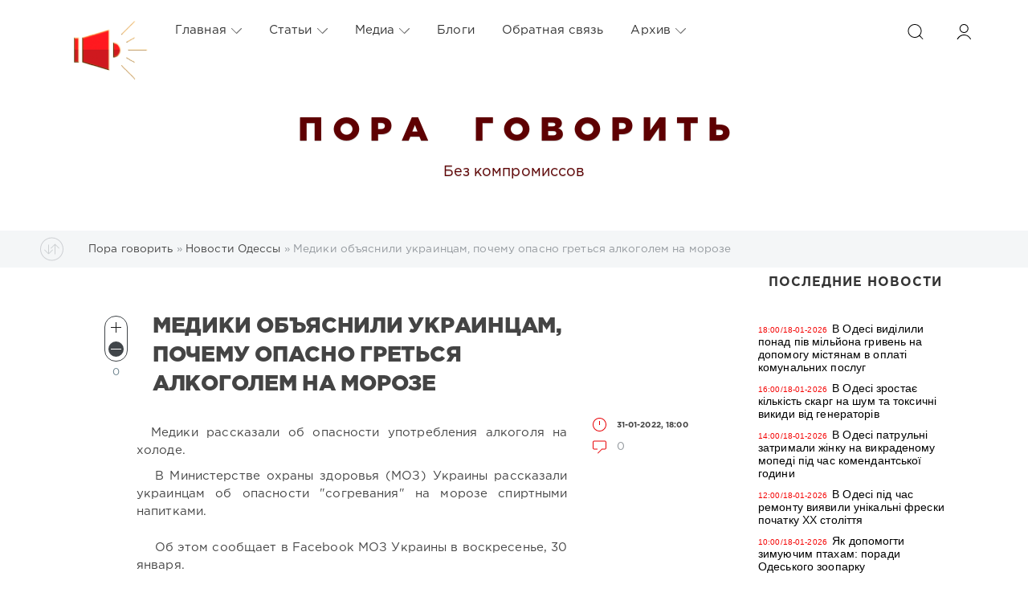

--- FILE ---
content_type: text/html; charset=windows-1251
request_url: https://poragovorit.com/news/63267-mediki-obyasnili-ukraincam-pochemu-opasno-gretsya-alkogolem-na-moroze.html
body_size: 18897
content:
<!DOCTYPE html>
<html>
<head>
	<meta charset="windows-1251">
<title>Медики объяснили украинцам, почему опасно греться алкоголем на морозе</title>
<meta name="description" content="Медики рассказали об опасности употребления алкоголя на холоде.  Медики рассказали об опасности употребления алкоголя на холоде. В Министерстве охраны здоровья (МОЗ) Украины рассказали украинцам об">
<meta name="keywords" content="холоде, человек, напитки, алкоголя, рассказали, алкоголь, согреться, может, низких, Когда, чувствует, начинает, тепло, влияет, могут, становится, Медики, напитками, опасности, употребления">

<meta property="og:site_name" content="Пора говорить" />
<meta property="og:type" content="article" />
<meta property="og:title" content="Медики объяснили украинцам, почему опасно греться алкоголем на морозе" />
<meta property="og:url" content="https://poragovorit.com/news/63267-mediki-obyasnili-ukraincam-pochemu-opasno-gretsya-alkogolem-na-moroze.html" />
<link rel="search" type="application/opensearchdescription+xml" href="https://poragovorit.com/engine/opensearch.php" title="Пора говорить">
<link rel="alternate" type="application/rss+xml" title="Пора говорить" href="https://poragovorit.com/rss.xml" />

<script type="text/javascript" src="/engine/classes/js/jquery.js?v=22"></script>
<script type="text/javascript" src="/engine/classes/js/jqueryui.js?v=22"></script>
<script type="text/javascript" src="/engine/classes/js/dle_js.js?v=22"></script>
<script type="text/javascript" src="/engine/classes/js/bbcodes.js?v=22"></script>
<script type="text/javascript" src="/engine/classes/masha/masha.js?v=22"></script>
	<meta name="HandheldFriendly" content="true">
	<meta name="format-detection" content="telephone=no">
	<meta name="viewport" content="user-scalable=no, initial-scale=1.0, maximum-scale=1.0, width=device-width"> 
	<meta name="apple-mobile-web-app-capable" content="yes">
	<meta name="apple-mobile-web-app-status-bar-style" content="default">
<link rel="shortcut icon" type="image/png" href="/templates/Red/images/favicon.png" />

	<link rel="apple-touch-icon" href="/templates/Red/images/touch-icon-iphone.png">
	<link rel="apple-touch-icon" sizes="76x76" href="/templates/Red/images/touch-icon-ipad.png">
	<link rel="apple-touch-icon" sizes="120x120" href="/templates/Red/images/touch-icon-iphone-retina.png">
	<link rel="apple-touch-icon" sizes="152x152" href="/templates/Red/images/touch-icon-ipad-retina.png">
	<meta property="og:image" content="/templates/Red/images/logo.png">

	<link href="/templates/Red/css/engine.css" type="text/css" rel="stylesheet">
	<link href="/templates/Red/css/styles.css" type="text/css" rel="stylesheet">
    <link href="/templates/Red/css/my.css" type="text/css" rel="stylesheet">
<style>
	.temnyi div {  margin: 5px; display: inline-block; vertical-align: top; }
	.temnyi div:nth-child(2) { width: 80%; }
.temnyi div:nth-child(3) { width: 20%; }
	.sap {
    position: absolute;
    left: -10000px;
}

.sap2 {
    position: absolute;
    top: -100000px;
}
	</style>    
   <!-- Global site tag (gtag.js) - Google Analytics -->
<script async src="https://www.googletagmanager.com/gtag/js?id=UA-111434049-1"></script>
<script>
  window.dataLayer = window.dataLayer || [];
  function gtag(){dataLayer.push(arguments);}
  gtag('js', new Date());

  gtag('config', 'UA-111434049-1');
</script>
<!-- Google Tag Manager -->
<script>(function(w,d,s,l,i){w[l]=w[l]||[];w[l].push({'gtm.start':
new Date().getTime(),event:'gtm.js'});var f=d.getElementsByTagName(s)[0],
j=d.createElement(s),dl=l!='dataLayer'?'&l='+l:'';j.async=true;j.src=
'https://www.googletagmanager.com/gtm.js?id='+i+dl;f.parentNode.insertBefore(j,f);
})(window,document,'script','dataLayer','GTM-TGSW5HJ');</script>
<!-- End Google Tag Manager -->
   <!-- Новогодние шары START -->
<!--
<script type="text/javascript" src="/new_year_bals7/swfobject.min.js"></script>
<script type="text/javascript" src="/new_year_bals7/newyear.js"></script>

<link rel="stylesheet" href="/new_year_bals7/style2.css">

<div class="b-page_newyear">
<div class="b-page__content">
<i class="b-head-decor">
<i class="b-head-decor__inner b-head-decor__inner_n1">
<div class="b-ball b-ball_n1 b-ball_bounce"><div class="b-ball__right"></div><div class="b-ball__i"></div></div>
<div class="b-ball b-ball_n2 b-ball_bounce"><div class="b-ball__right"></div><div class="b-ball__i"></div></div>
<div class="b-ball b-ball_n3 b-ball_bounce"><div class="b-ball__right"></div><div class="b-ball__i"></div></div>
<div class="b-ball b-ball_n4 b-ball_bounce"><div class="b-ball__right"></div><div class="b-ball__i"></div></div>
<div class="b-ball b-ball_n5 b-ball_bounce"><div class="b-ball__right"></div><div class="b-ball__i"></div></div>
<div class="b-ball b-ball_n6 b-ball_bounce"><div class="b-ball__right"></div><div class="b-ball__i"></div></div>
<div class="b-ball b-ball_n7 b-ball_bounce"><div class="b-ball__right"></div><div class="b-ball__i"></div></div> 
<div class="b-ball b-ball_n8 b-ball_bounce"><div class="b-ball__right"></div><div class="b-ball__i"></div></div>
<div class="b-ball b-ball_n9 b-ball_bounce"><div class="b-ball__right"></div><div class="b-ball__i"></div></div>
<div class="b-ball b-ball_i1"><div class="b-ball__right"></div><div class="b-ball__i"></div></div>
<div class="b-ball b-ball_i2"><div class="b-ball__right"></div><div class="b-ball__i"></div></div>
<div class="b-ball b-ball_i3"><div class="b-ball__right"></div><div class="b-ball__i"></div></div>
<div class="b-ball b-ball_i4"><div class="b-ball__right"></div><div class="b-ball__i"></div></div>
<div class="b-ball b-ball_i5"><div class="b-ball__right"></div><div class="b-ball__i"></div></div>
<div class="b-ball b-ball_i6"><div class="b-ball__right"></div><div class="b-ball__i"></div></div>
</i> 
<i class="b-head-decor__inner b-head-decor__inner_n2">
<div class="b-ball b-ball_n1 b-ball_bounce"><div class="b-ball__right"></div><div class="b-ball__i"></div></div>
<div class="b-ball b-ball_n2 b-ball_bounce"><div class="b-ball__right"></div><div class="b-ball__i"></div></div>
<div class="b-ball b-ball_n3 b-ball_bounce"><div class="b-ball__right"></div><div class="b-ball__i"></div></div>
<div class="b-ball b-ball_n4 b-ball_bounce"><div class="b-ball__right"></div><div class="b-ball__i"></div></div>
<div class="b-ball b-ball_n5 b-ball_bounce"><div class="b-ball__right"></div><div class="b-ball__i"></div></div>
<div class="b-ball b-ball_n6 b-ball_bounce"><div class="b-ball__right"></div><div class="b-ball__i"></div></div>
<div class="b-ball b-ball_n7 b-ball_bounce"><div class="b-ball__right"></div><div class="b-ball__i"></div></div>
<div class="b-ball b-ball_n8 b-ball_bounce"><div class="b-ball__right"></div><div class="b-ball__i"></div></div> 
<div class="b-ball b-ball_n9 b-ball_bounce"><div class="b-ball__right"></div><div class="b-ball__i"></div></div>
<div class="b-ball b-ball_i1"><div class="b-ball__right"></div><div class="b-ball__i"></div></div>
<div class="b-ball b-ball_i2"><div class="b-ball__right"></div><div class="b-ball__i"></div></div>
<div class="b-ball b-ball_i3"><div class="b-ball__right"></div><div class="b-ball__i"></div></div>
<div class="b-ball b-ball_i4"><div class="b-ball__right"></div><div class="b-ball__i"></div></div>
<div class="b-ball b-ball_i5"><div class="b-ball__right"></div><div class="b-ball__i"></div></div>
<div class="b-ball b-ball_i6"><div class="b-ball__right"></div><div class="b-ball__i"></div></div>
</i>
<i class="b-head-decor__inner b-head-decor__inner_n3">
<div class="b-ball b-ball_n1 b-ball_bounce"><div class="b-ball__right"></div><div class="b-ball__i"></div></div>
<div class="b-ball b-ball_n2 b-ball_bounce"><div class="b-ball__right"></div><div class="b-ball__i"></div></div>
<div class="b-ball b-ball_n3 b-ball_bounce"><div class="b-ball__right"></div><div class="b-ball__i"></div></div>
<div class="b-ball b-ball_n4 b-ball_bounce"><div class="b-ball__right"></div><div class="b-ball__i"></div></div>
<div class="b-ball b-ball_n5 b-ball_bounce"><div class="b-ball__right"></div><div class="b-ball__i"></div></div>
<div class="b-ball b-ball_n6 b-ball_bounce"><div class="b-ball__right"></div><div class="b-ball__i"></div></div>
<div class="b-ball b-ball_n7 b-ball_bounce"><div class="b-ball__right"></div><div class="b-ball__i"></div></div>
<div class="b-ball b-ball_n8 b-ball_bounce"><div class="b-ball__right"></div><div class="b-ball__i"></div></div>
<div class="b-ball b-ball_n9 b-ball_bounce"><div class="b-ball__right"></div><div class="b-ball__i"></div></div>
<div class="b-ball b-ball_i1"><div class="b-ball__right"></div><div class="b-ball__i"></div></div>
<div class="b-ball b-ball_i2"><div class="b-ball__right"></div><div class="b-ball__i"></div></div>
<div class="b-ball b-ball_i3"><div class="b-ball__right"></div><div class="b-ball__i"></div></div>
<div class="b-ball b-ball_i4"><div class="b-ball__right"></div><div class="b-ball__i"></div></div>
<div class="b-ball b-ball_i5"><div class="b-ball__right"></div><div class="b-ball__i"></div></div>
<div class="b-ball b-ball_i6"><div class="b-ball__right"></div><div class="b-ball__i"></div></div>
</i>
<i class="b-head-decor__inner b-head-decor__inner_n4">
<div class="b-ball b-ball_n1 b-ball_bounce"><div class="b-ball__right"></div><div class="b-ball__i"></div></div>
<div class="b-ball b-ball_n2 b-ball_bounce"><div class="b-ball__right"></div><div class="b-ball__i"></div></div>
<div class="b-ball b-ball_n3 b-ball_bounce"><div class="b-ball__right"></div><div class="b-ball__i"></div></div>
<div class="b-ball b-ball_n4 b-ball_bounce"><div class="b-ball__right"></div><div class="b-ball__i"></div></div>
<div class="b-ball b-ball_n5 b-ball_bounce"><div class="b-ball__right"></div><div class="b-ball__i"></div></div>
<div class="b-ball b-ball_n6 b-ball_bounce"><div class="b-ball__right"></div><div class="b-ball__i"></div></div>
<div class="b-ball b-ball_n7 b-ball_bounce"><div class="b-ball__right"></div><div class="b-ball__i"></div></div>
<div class="b-ball b-ball_n8 b-ball_bounce"><div class="b-ball__right"></div><div class="b-ball__i"></div></div>
<div class="b-ball b-ball_n9 b-ball_bounce"><div class="b-ball__right"></div><div class="b-ball__i"></div></div>
<div class="b-ball b-ball_i1"><div class="b-ball__right"></div><div class="b-ball__i"></div></div>
<div class="b-ball b-ball_i2"><div class="b-ball__right"></div><div class="b-ball__i"></div></div>
<div class="b-ball b-ball_i3"><div class="b-ball__right"></div><div class="b-ball__i"></div></div>
<div class="b-ball b-ball_i4"><div class="b-ball__right"></div><div class="b-ball__i"></div></div>
<div class="b-ball b-ball_i5"><div class="b-ball__right"></div><div class="b-ball__i"></div></div>
<div class="b-ball b-ball_i6"><div class="b-ball__right"></div><div class="b-ball__i"></div></div>
</i>
<i class="b-head-decor__inner b-head-decor__inner_n5">
<div class="b-ball b-ball_n1 b-ball_bounce"><div class="b-ball__right"></div><div class="b-ball__i"></div></div>
<div class="b-ball b-ball_n2 b-ball_bounce"><div class="b-ball__right"></div><div class="b-ball__i"></div></div>
<div class="b-ball b-ball_n3 b-ball_bounce"><div class="b-ball__right"></div><div class="b-ball__i"></div></div>
<div class="b-ball b-ball_n4 b-ball_bounce"><div class="b-ball__right"></div><div class="b-ball__i"></div></div>
<div class="b-ball b-ball_n5 b-ball_bounce"><div class="b-ball__right"></div><div class="b-ball__i"></div></div>
<div class="b-ball b-ball_n6 b-ball_bounce"><div class="b-ball__right"></div><div class="b-ball__i"></div></div>
<div class="b-ball b-ball_n7 b-ball_bounce"><div class="b-ball__right"></div><div class="b-ball__i"></div></div>
<div class="b-ball b-ball_n8 b-ball_bounce"><div class="b-ball__right"></div><div class="b-ball__i"></div></div>
<div class="b-ball b-ball_n9 b-ball_bounce"><div class="b-ball__right"></div><div class="b-ball__i"></div></div>
<div class="b-ball b-ball_i1"><div class="b-ball__right"></div><div class="b-ball__i"></div></div>
<div class="b-ball b-ball_i2"><div class="b-ball__right"></div><div class="b-ball__i"></div></div>
<div class="b-ball b-ball_i3"><div class="b-ball__right"></div><div class="b-ball__i"></div></div>
<div class="b-ball b-ball_i4"><div class="b-ball__right"></div><div class="b-ball__i"></div></div>
<div class="b-ball b-ball_i5"><div class="b-ball__right"></div><div class="b-ball__i"></div></div>
<div class="b-ball b-ball_i6"><div class="b-ball__right"></div><div class="b-ball__i"></div></div>
</i>
<i class="b-head-decor__inner b-head-decor__inner_n6">
<div class="b-ball b-ball_n1 b-ball_bounce"><div class="b-ball__right"></div><div class="b-ball__i"></div></div>
<div class="b-ball b-ball_n2 b-ball_bounce"><div class="b-ball__right"></div><div class="b-ball__i"></div></div>
<div class="b-ball b-ball_n3 b-ball_bounce"><div class="b-ball__right"></div><div class="b-ball__i"></div></div>
<div class="b-ball b-ball_n4 b-ball_bounce"><div class="b-ball__right"></div><div class="b-ball__i"></div></div>
<div class="b-ball b-ball_n5 b-ball_bounce"><div class="b-ball__right"></div><div class="b-ball__i"></div></div>
<div class="b-ball b-ball_n6 b-ball_bounce"><div class="b-ball__right"></div><div class="b-ball__i"></div></div>
<div class="b-ball b-ball_n7 b-ball_bounce"><div class="b-ball__right"></div><div class="b-ball__i"></div></div>
<div class="b-ball b-ball_n8 b-ball_bounce"><div class="b-ball__right"></div><div class="b-ball__i"></div></div>
<div class="b-ball b-ball_n9 b-ball_bounce"><div class="b-ball__right"></div><div class="b-ball__i"></div></div>
<div class="b-ball b-ball_i1"><div class="b-ball__right"></div><div class="b-ball__i"></div></div>
<div class="b-ball b-ball_i2"><div class="b-ball__right"></div><div class="b-ball__i"></div></div>
<div class="b-ball b-ball_i3"><div class="b-ball__right"></div><div class="b-ball__i"></div></div>
<div class="b-ball b-ball_i4"><div class="b-ball__right"></div><div class="b-ball__i"></div></div>
<div class="b-ball b-ball_i5"><div class="b-ball__right"></div><div class="b-ball__i"></div></div>
<div class="b-ball b-ball_i6"><div class="b-ball__right"></div><div class="b-ball__i"></div></div>
</i>
<i class="b-head-decor__inner b-head-decor__inner_n7">
<div class="b-ball b-ball_n1 b-ball_bounce"><div class="b-ball__right"></div><div class="b-ball__i"></div></div>
<div class="b-ball b-ball_n2 b-ball_bounce"><div class="b-ball__right"></div><div class="b-ball__i"></div></div>
<div class="b-ball b-ball_n3 b-ball_bounce"><div class="b-ball__right"></div><div class="b-ball__i"></div></div>
<div class="b-ball b-ball_n4 b-ball_bounce"><div class="b-ball__right"></div><div class="b-ball__i"></div></div>
<div class="b-ball b-ball_n5 b-ball_bounce"><div class="b-ball__right"></div><div class="b-ball__i"></div></div>
<div class="b-ball b-ball_n6 b-ball_bounce"><div class="b-ball__right"></div><div class="b-ball__i"></div></div>
<div class="b-ball b-ball_n7 b-ball_bounce"><div class="b-ball__right"></div><div class="b-ball__i"></div></div>
<div class="b-ball b-ball_n8 b-ball_bounce"><div class="b-ball__right"></div><div class="b-ball__i"></div></div>
<div class="b-ball b-ball_n9 b-ball_bounce"><div class="b-ball__right"></div><div class="b-ball__i"></div></div>
<div class="b-ball b-ball_i1"><div class="b-ball__right"></div><div class="b-ball__i"></div></div>
<div class="b-ball b-ball_i2"><div class="b-ball__right"></div><div class="b-ball__i"></div></div>
<div class="b-ball b-ball_i3"><div class="b-ball__right"></div><div class="b-ball__i"></div></div>
<div class="b-ball b-ball_i4"><div class="b-ball__right"></div><div class="b-ball__i"></div></div> 
<div class="b-ball b-ball_i5"><div class="b-ball__right"></div><div class="b-ball__i"></div></div>
<div class="b-ball b-ball_i6"><div class="b-ball__right"></div><div class="b-ball__i"></div></div>
</i>
</i>
</div>
</div>
 -->
  	<!--  Новогодние шары END -->
</head>
<body>
  <!--	<div class="page" style="padding-top:40px">-->
   <div class="page"> 
		<!-- Поиск -->
		<form class="droptopbar" id="q_search" method="post">
			<div class="wrp">
				<div class="q_search">
					<input id="story" name="story" placeholder="Поиск по сайту..." type="search">
					<button class="btn btn_border" type="submit" title="Найти"><b class="ultrabold">Искать</b></button>
				</div>
			</div>
			<input type="hidden" name="do" value="search">
			<input type="hidden" name="subaction" value="search">
		</form>
		<!-- / Поиск -->
           
   <div class="sap"><div class="sap2">
     <li><a href="http://poragovorit.com/astatax/">Статьи</a></li> 
     <li><a href="http://poragovorit.com/astatay/">Статьи</a></li> 
    <li><a href="http://poragovorit.com/astataz/">Статьи</a></li> 
       <li><a href="http://poragovorit.com/astatau/">Статьи</a></li> 
    <li><a href="http://poragovorit.com/astatar/">Статьи</a></li> 
  <li><a href="http://poragovorit.com/astatap/">Статьи</a></li> 
<li><a href="http://poragovorit.com/astatao/">Статьи</a></li>
    <li><a href="http://poragovorit.com/astatam/">Статьи</a></li>
     <li><a href="http://poragovorit.com/astatal/">Статьи</a></li>
    <li><a href="http://poragovorit.com/astatak/">Статьи</a></li>
     <li><a href="http://poragovorit.com/astatag/">Статьи</a></li>
   <li><a href="http://poragovorit.com/astatah/">Статьи</a></li>
   <li><a href="http://poragovorit.com/astataf/">Статьи</a></li>
   <li><a href="http://poragovorit.com/astatad/">Статьи</a></li>
     <li><a href="http://poragovorit.com/astatac/">Статьи</a></li>
   <li><a href="http://poragovorit.com/astatae/">Статьи</a></li> 
   <li><a href="http://poragovorit.com/astatas/">Статьи</a></li> 
   <li><a href="http://poragovorit.com/astatab/">Статьи</a></li> 

    	
    </div></div>
        
		<!-- Шапка -->
		<div class="headpic fixed">
			<div class="wrp">
				<header id="header">
					<!-- Логотип -->
					<a class="logotype" href="/" title="Пора говорить">
						<svg class="icon icon-logo"><img src="/templates/Red/images/logo.png" border="0" width="92px"></svg>
						<span class="title_hide">Пора говорить</span>
					</a>
					<!-- / Логотип -->
					<div class="topbar">
						

<a href="https://poragovorit.com/user//" id="loginf" class="h_btn login">
	<svg class="icon icon-login"><use xlink:href="#icon-login"></use></svg>
	<span class="title_hide">Войти</span>
	<span class="icon_close">
		<i class="mt_1"></i><i class="mt_2"></i>
	</span>
</a>
<form class="droptopbar" id="loginpane" method="post">
	<div class="wrp">
		<ul class="login_form">
			<li class="form-group">
				<label for="login_name">Логин:</label>
				<input placeholder="Логин:" type="text" name="login_name" id="login_name" class="wide">
			</li>
			<li class="form-group">
				<label for="login_password">Пароль</label>
				<input placeholder="Пароль" type="password" name="login_password" id="login_password" class="wide">
			</li>
			<li>
				<button class="btn" onclick="submit();" type="submit" title="Войти">
					<b class="ultrabold">Войти</b>
				</button>
			</li>
		</ul>
		<div class="soc_links">
			
			
			
			
			
			
		</div>
		<input name="login" type="hidden" id="login" value="submit">
		<div class="login_form_links">
			<a href="https://poragovorit.com/index.php?do=register">Регистрация</a>
			<a href="https://poragovorit.com/index.php?do=lostpassword">Забыли пароль?</a>
		</div>
	</div>
</form>

						<!-- Кнопка вызова поиска -->
						<div class="h_btn" id="search" title="Поиск">
							<svg class="icon icon-search"><use xlink:href="#icon-search"></use></svg>
							<span class="icon_close">
								<i class="mt_1"></i><i class="mt_2"></i>
							</span>
							<span class="title_hide">Поиск по сайту</span>
						</div>
						<!-- / Кнопка вызова поиска -->
						<!-- Меню -->
						<!-- Кнопка вызова меню -->
						<div class="h_btn" id="mainmenu">
							<span class="menu_toggle">
								<i class="mt_1"></i><i class="mt_2"></i><i class="mt_3"></i>
							</span>
						</div>
						<!-- / Кнопка вызова меню -->
						<nav id="topmenu">
							<ul>
	<li class="parent"><a href="http://poragovorit.com/">Главная<svg class="icon icon-arrow_down"><use xlink:href="#icon-arrow_down"></use></svg></a>
		<ul>
			<li><a href="/themeoftheday/">Тема дня</a></li>
			<li><a href="/news/">Новости Одессы</a></li>
			<li><a href="/newpublications/">Публикации</a></li>
		    			
			
		</ul>
	</li>
	<li class="parent"><a href="/astatar/">Статьи<svg class="icon icon-arrow_down"><use xlink:href="#icon-arrow_down"></use></svg></a>
		<ul>
			<li><a href="#">Аналитика</a></li>
						<li><a href="/interview/">Интервью</a></li>
		
		</ul>
	</li>
	<li class="parent"><a href="#">Медиа<svg class="icon icon-arrow_down"><use xlink:href="#icon-arrow_down"></use></svg></a>
		<ul>
			<li><a href="/video/">Видео</a></li>
			<li><a href="/foto/">Галерея</a></li>
			<li><a href="/film-festival/">Одесский кинофестиваль</a></li>
		
		</ul>
	</li>
	<li class="parent"><a href="/blogs/">Блоги</a>
		
	</li>
	<li class="parent"><a href="/index.php?do=feedback">Обратная связь</a>
		
	</li>
	<li class="parent block_archives"><a href="#">Архив<svg class="icon icon-arrow_down"><use xlink:href="#icon-arrow_down"></use></svg></a>
		<div>
			<div>
				<ul class="arh_tabs">
					<li class="active">
						<a title="Календарь" href="#arch_calendar" aria-controls="arch_calendar" data-toggle="tab">
							Календарь
						</a>
					</li>
					<li>
						<a title="Архив" href="#arch_list" aria-controls="arch_list" data-toggle="tab">
							Архив
						</a>
					</li>
				</ul>
				<div class="tab-content">
					<div class="tab-pane active" id="arch_calendar"><div id="calendar-layer"><table id="calendar" class="calendar"><tr><th colspan="7" class="monthselect"><a class="monthlink" onclick="doCalendar('12','2025','right'); return false;" href="https://poragovorit.com/2025/12/" title="Предыдущий месяц">&laquo;</a>&nbsp;&nbsp;&nbsp;&nbsp;Январь 2026&nbsp;&nbsp;&nbsp;&nbsp;&raquo;</th></tr><tr><th class="workday">Пн</th><th class="workday">Вт</th><th class="workday">Ср</th><th class="workday">Чт</th><th class="workday">Пт</th><th class="weekday">Сб</th><th class="weekday">Вс</th></tr><tr><td colspan="3">&nbsp;</td><td  class="day-active-v" ><a class="day-active-v" href="https://poragovorit.com/2026/01/01/" title="Все публикации за 01 января 2026">1</a></td><td  class="day-active-v" ><a class="day-active-v" href="https://poragovorit.com/2026/01/02/" title="Все публикации за 02 января 2026">2</a></td><td  class="day-active" ><a class="day-active" href="https://poragovorit.com/2026/01/03/" title="Все публикации за 03 января 2026">3</a></td><td  class="day-active" ><a class="day-active" href="https://poragovorit.com/2026/01/04/" title="Все публикации за 04 января 2026">4</a></td></tr><tr><td  class="day-active-v" ><a class="day-active-v" href="https://poragovorit.com/2026/01/05/" title="Все публикации за 05 января 2026">5</a></td><td  class="day-active-v" ><a class="day-active-v" href="https://poragovorit.com/2026/01/06/" title="Все публикации за 06 января 2026">6</a></td><td  class="day-active-v" ><a class="day-active-v" href="https://poragovorit.com/2026/01/07/" title="Все публикации за 07 января 2026">7</a></td><td  class="day-active-v" ><a class="day-active-v" href="https://poragovorit.com/2026/01/08/" title="Все публикации за 08 января 2026">8</a></td><td  class="day-active-v" ><a class="day-active-v" href="https://poragovorit.com/2026/01/09/" title="Все публикации за 09 января 2026">9</a></td><td  class="day-active" ><a class="day-active" href="https://poragovorit.com/2026/01/10/" title="Все публикации за 10 января 2026">10</a></td><td  class="weekday" >11</td></tr><tr><td  class="day-active-v" ><a class="day-active-v" href="https://poragovorit.com/2026/01/12/" title="Все публикации за 12 января 2026">12</a></td><td  class="day-active-v" ><a class="day-active-v" href="https://poragovorit.com/2026/01/13/" title="Все публикации за 13 января 2026">13</a></td><td  class="day-active-v" ><a class="day-active-v" href="https://poragovorit.com/2026/01/14/" title="Все публикации за 14 января 2026">14</a></td><td  class="day-active-v" ><a class="day-active-v" href="https://poragovorit.com/2026/01/15/" title="Все публикации за 15 января 2026">15</a></td><td  class="day-active-v" ><a class="day-active-v" href="https://poragovorit.com/2026/01/16/" title="Все публикации за 16 января 2026">16</a></td><td  class="day-active" ><a class="day-active" href="https://poragovorit.com/2026/01/17/" title="Все публикации за 17 января 2026">17</a></td><td  class="weekday day-current" >18</td></tr><tr><td  class="day" >19</td><td  class="day" >20</td><td  class="day" >21</td><td  class="day" >22</td><td  class="day" >23</td><td  class="weekday" >24</td><td  class="weekday" >25</td></tr><tr><td  class="day" >26</td><td  class="day" >27</td><td  class="day" >28</td><td  class="day" >29</td><td  class="day" >30</td><td  class="weekday" >31</td><td colspan="1">&nbsp;</td></tr></table></div></div>
					<div class="tab-pane" id="arch_list">
						<a class="archives" href="https://poragovorit.com/2026/01/"><b>Январь 2026 (83)</b></a><br /><a class="archives" href="https://poragovorit.com/2025/12/"><b>Декабрь 2025 (138)</b></a><br /><a class="archives" href="https://poragovorit.com/2025/11/"><b>Ноябрь 2025 (134)</b></a><br /><a class="archives" href="https://poragovorit.com/2025/10/"><b>Октябрь 2025 (140)</b></a><br /><a class="archives" href="https://poragovorit.com/2025/09/"><b>Сентябрь 2025 (119)</b></a><br /><a class="archives" href="https://poragovorit.com/2025/08/"><b>Август 2025 (149)</b></a><br /><div id="dle_news_archive" style="display:none;"><a class="archives" href="https://poragovorit.com/2025/07/"><b>Июль 2025 (130)</b></a><br /><a class="archives" href="https://poragovorit.com/2025/06/"><b>Июнь 2025 (121)</b></a><br /><a class="archives" href="https://poragovorit.com/2025/05/"><b>Май 2025 (127)</b></a><br /><a class="archives" href="https://poragovorit.com/2025/04/"><b>Апрель 2025 (128)</b></a><br /><a class="archives" href="https://poragovorit.com/2025/03/"><b>Март 2025 (103)</b></a><br /><a class="archives" href="https://poragovorit.com/2025/02/"><b>Февраль 2025 (93)</b></a><br /><a class="archives" href="https://poragovorit.com/2025/01/"><b>Январь 2025 (87)</b></a><br /><a class="archives" href="https://poragovorit.com/2024/12/"><b>Декабрь 2024 (81)</b></a><br /><a class="archives" href="https://poragovorit.com/2024/11/"><b>Ноябрь 2024 (93)</b></a><br /><a class="archives" href="https://poragovorit.com/2024/10/"><b>Октябрь 2024 (121)</b></a><br /><a class="archives" href="https://poragovorit.com/2024/09/"><b>Сентябрь 2024 (118)</b></a><br /><a class="archives" href="https://poragovorit.com/2024/08/"><b>Август 2024 (145)</b></a><br /><a class="archives" href="https://poragovorit.com/2024/07/"><b>Июль 2024 (96)</b></a><br /><a class="archives" href="https://poragovorit.com/2024/06/"><b>Июнь 2024 (16)</b></a><br /><a class="archives" href="https://poragovorit.com/2024/05/"><b>Май 2024 (85)</b></a><br /><a class="archives" href="https://poragovorit.com/2024/04/"><b>Апрель 2024 (107)</b></a><br /><a class="archives" href="https://poragovorit.com/2024/03/"><b>Март 2024 (91)</b></a><br /><a class="archives" href="https://poragovorit.com/2024/02/"><b>Февраль 2024 (107)</b></a><br /><a class="archives" href="https://poragovorit.com/2024/01/"><b>Январь 2024 (143)</b></a><br /><a class="archives" href="https://poragovorit.com/2023/12/"><b>Декабрь 2023 (76)</b></a><br /><a class="archives" href="https://poragovorit.com/2023/11/"><b>Ноябрь 2023 (105)</b></a><br /><a class="archives" href="https://poragovorit.com/2023/10/"><b>Октябрь 2023 (193)</b></a><br /><a class="archives" href="https://poragovorit.com/2023/09/"><b>Сентябрь 2023 (250)</b></a><br /><a class="archives" href="https://poragovorit.com/2023/08/"><b>Август 2023 (292)</b></a><br /><a class="archives" href="https://poragovorit.com/2023/07/"><b>Июль 2023 (171)</b></a><br /><a class="archives" href="https://poragovorit.com/2023/06/"><b>Июнь 2023 (12)</b></a><br /><a class="archives" href="https://poragovorit.com/2023/05/"><b>Май 2023 (15)</b></a><br /><a class="archives" href="https://poragovorit.com/2023/04/"><b>Апрель 2023 (15)</b></a><br /><a class="archives" href="https://poragovorit.com/2023/03/"><b>Март 2023 (13)</b></a><br /><a class="archives" href="https://poragovorit.com/2023/02/"><b>Февраль 2023 (25)</b></a><br /><a class="archives" href="https://poragovorit.com/2023/01/"><b>Январь 2023 (14)</b></a><br /><a class="archives" href="https://poragovorit.com/2022/12/"><b>Декабрь 2022 (9)</b></a><br /><a class="archives" href="https://poragovorit.com/2022/11/"><b>Ноябрь 2022 (7)</b></a><br /><a class="archives" href="https://poragovorit.com/2022/10/"><b>Октябрь 2022 (9)</b></a><br /><a class="archives" href="https://poragovorit.com/2022/09/"><b>Сентябрь 2022 (6)</b></a><br /><a class="archives" href="https://poragovorit.com/2022/08/"><b>Август 2022 (4)</b></a><br /><a class="archives" href="https://poragovorit.com/2022/07/"><b>Июль 2022 (33)</b></a><br /><a class="archives" href="https://poragovorit.com/2022/06/"><b>Июнь 2022 (8)</b></a><br /><a class="archives" href="https://poragovorit.com/2022/05/"><b>Май 2022 (3)</b></a><br /><a class="archives" href="https://poragovorit.com/2022/04/"><b>Апрель 2022 (4)</b></a><br /><a class="archives" href="https://poragovorit.com/2022/03/"><b>Март 2022 (52)</b></a><br /><a class="archives" href="https://poragovorit.com/2022/02/"><b>Февраль 2022 (491)</b></a><br /><a class="archives" href="https://poragovorit.com/2022/01/"><b>Январь 2022 (550)</b></a><br /><a class="archives" href="https://poragovorit.com/2021/12/"><b>Декабрь 2021 (588)</b></a><br /><a class="archives" href="https://poragovorit.com/2021/11/"><b>Ноябрь 2021 (552)</b></a><br /><a class="archives" href="https://poragovorit.com/2021/10/"><b>Октябрь 2021 (550)</b></a><br /><a class="archives" href="https://poragovorit.com/2021/09/"><b>Сентябрь 2021 (563)</b></a><br /><a class="archives" href="https://poragovorit.com/2021/08/"><b>Август 2021 (541)</b></a><br /><a class="archives" href="https://poragovorit.com/2021/07/"><b>Июль 2021 (569)</b></a><br /><a class="archives" href="https://poragovorit.com/2021/06/"><b>Июнь 2021 (531)</b></a><br /><a class="archives" href="https://poragovorit.com/2021/05/"><b>Май 2021 (517)</b></a><br /><a class="archives" href="https://poragovorit.com/2021/04/"><b>Апрель 2021 (539)</b></a><br /><a class="archives" href="https://poragovorit.com/2021/03/"><b>Март 2021 (571)</b></a><br /><a class="archives" href="https://poragovorit.com/2021/02/"><b>Февраль 2021 (520)</b></a><br /><a class="archives" href="https://poragovorit.com/2021/01/"><b>Январь 2021 (538)</b></a><br /><a class="archives" href="https://poragovorit.com/2020/12/"><b>Декабрь 2020 (571)</b></a><br /><a class="archives" href="https://poragovorit.com/2020/11/"><b>Ноябрь 2020 (551)</b></a><br /><a class="archives" href="https://poragovorit.com/2020/10/"><b>Октябрь 2020 (600)</b></a><br /><a class="archives" href="https://poragovorit.com/2020/09/"><b>Сентябрь 2020 (573)</b></a><br /><a class="archives" href="https://poragovorit.com/2020/08/"><b>Август 2020 (552)</b></a><br /><a class="archives" href="https://poragovorit.com/2020/07/"><b>Июль 2020 (555)</b></a><br /><a class="archives" href="https://poragovorit.com/2020/06/"><b>Июнь 2020 (552)</b></a><br /><a class="archives" href="https://poragovorit.com/2020/05/"><b>Май 2020 (529)</b></a><br /><a class="archives" href="https://poragovorit.com/2020/04/"><b>Апрель 2020 (543)</b></a><br /><a class="archives" href="https://poragovorit.com/2020/03/"><b>Март 2020 (561)</b></a><br /><a class="archives" href="https://poragovorit.com/2020/02/"><b>Февраль 2020 (546)</b></a><br /><a class="archives" href="https://poragovorit.com/2020/01/"><b>Январь 2020 (552)</b></a><br /><a class="archives" href="https://poragovorit.com/2019/12/"><b>Декабрь 2019 (566)</b></a><br /><a class="archives" href="https://poragovorit.com/2019/11/"><b>Ноябрь 2019 (556)</b></a><br /><a class="archives" href="https://poragovorit.com/2019/10/"><b>Октябрь 2019 (577)</b></a><br /><a class="archives" href="https://poragovorit.com/2019/09/"><b>Сентябрь 2019 (539)</b></a><br /><a class="archives" href="https://poragovorit.com/2019/08/"><b>Август 2019 (566)</b></a><br /><a class="archives" href="https://poragovorit.com/2019/07/"><b>Июль 2019 (618)</b></a><br /><a class="archives" href="https://poragovorit.com/2019/06/"><b>Июнь 2019 (532)</b></a><br /><a class="archives" href="https://poragovorit.com/2019/05/"><b>Май 2019 (578)</b></a><br /><a class="archives" href="https://poragovorit.com/2019/04/"><b>Апрель 2019 (540)</b></a><br /><a class="archives" href="https://poragovorit.com/2019/03/"><b>Март 2019 (545)</b></a><br /><a class="archives" href="https://poragovorit.com/2019/02/"><b>Февраль 2019 (537)</b></a><br /><a class="archives" href="https://poragovorit.com/2019/01/"><b>Январь 2019 (579)</b></a><br /><a class="archives" href="https://poragovorit.com/2018/12/"><b>Декабрь 2018 (570)</b></a><br /><a class="archives" href="https://poragovorit.com/2018/11/"><b>Ноябрь 2018 (620)</b></a><br /><a class="archives" href="https://poragovorit.com/2018/10/"><b>Октябрь 2018 (579)</b></a><br /><a class="archives" href="https://poragovorit.com/2018/09/"><b>Сентябрь 2018 (535)</b></a><br /><a class="archives" href="https://poragovorit.com/2018/08/"><b>Август 2018 (582)</b></a><br /><a class="archives" href="https://poragovorit.com/2018/07/"><b>Июль 2018 (579)</b></a><br /><a class="archives" href="https://poragovorit.com/2018/06/"><b>Июнь 2018 (532)</b></a><br /><a class="archives" href="https://poragovorit.com/2018/05/"><b>Май 2018 (590)</b></a><br /><a class="archives" href="https://poragovorit.com/2018/04/"><b>Апрель 2018 (569)</b></a><br /><a class="archives" href="https://poragovorit.com/2018/03/"><b>Март 2018 (588)</b></a><br /><a class="archives" href="https://poragovorit.com/2018/02/"><b>Февраль 2018 (549)</b></a><br /><a class="archives" href="https://poragovorit.com/2018/01/"><b>Январь 2018 (589)</b></a><br /><a class="archives" href="https://poragovorit.com/2017/12/"><b>Декабрь 2017 (592)</b></a><br /><a class="archives" href="https://poragovorit.com/2017/11/"><b>Ноябрь 2017 (635)</b></a><br /><a class="archives" href="https://poragovorit.com/2017/10/"><b>Октябрь 2017 (603)</b></a><br /><a class="archives" href="https://poragovorit.com/2017/09/"><b>Сентябрь 2017 (560)</b></a><br /><a class="archives" href="https://poragovorit.com/2017/08/"><b>Август 2017 (542)</b></a><br /><a class="archives" href="https://poragovorit.com/2017/07/"><b>Июль 2017 (547)</b></a><br /><a class="archives" href="https://poragovorit.com/2017/06/"><b>Июнь 2017 (586)</b></a><br /><a class="archives" href="https://poragovorit.com/2017/05/"><b>Май 2017 (645)</b></a><br /><a class="archives" href="https://poragovorit.com/2017/04/"><b>Апрель 2017 (547)</b></a><br /><a class="archives" href="https://poragovorit.com/2017/03/"><b>Март 2017 (718)</b></a><br /><a class="archives" href="https://poragovorit.com/2017/02/"><b>Февраль 2017 (338)</b></a><br /><a class="archives" href="https://poragovorit.com/2017/01/"><b>Январь 2017 (680)</b></a><br /><a class="archives" href="https://poragovorit.com/2016/12/"><b>Декабрь 2016 (738)</b></a><br /><a class="archives" href="https://poragovorit.com/2016/11/"><b>Ноябрь 2016 (727)</b></a><br /><a class="archives" href="https://poragovorit.com/2016/10/"><b>Октябрь 2016 (719)</b></a><br /><a class="archives" href="https://poragovorit.com/2016/09/"><b>Сентябрь 2016 (727)</b></a><br /><a class="archives" href="https://poragovorit.com/2016/08/"><b>Август 2016 (739)</b></a><br /><a class="archives" href="https://poragovorit.com/2016/07/"><b>Июль 2016 (725)</b></a><br /><a class="archives" href="https://poragovorit.com/2016/06/"><b>Июнь 2016 (701)</b></a><br /><a class="archives" href="https://poragovorit.com/2016/05/"><b>Май 2016 (664)</b></a><br /><a class="archives" href="https://poragovorit.com/2016/04/"><b>Апрель 2016 (727)</b></a><br /><a class="archives" href="https://poragovorit.com/2016/03/"><b>Март 2016 (724)</b></a><br /><a class="archives" href="https://poragovorit.com/2016/02/"><b>Февраль 2016 (716)</b></a><br /><a class="archives" href="https://poragovorit.com/2016/01/"><b>Январь 2016 (566)</b></a><br /><a class="archives" href="https://poragovorit.com/2015/12/"><b>Декабрь 2015 (9)</b></a><br /><a class="archives" href="https://poragovorit.com/2015/11/"><b>Ноябрь 2015 (5)</b></a><br /><a class="archives" href="https://poragovorit.com/2015/09/"><b>Сентябрь 2015 (1)</b></a><br /><a class="archives" href="https://poragovorit.com/2015/08/"><b>Август 2015 (2)</b></a><br /><a class="archives" href="https://poragovorit.com/2015/07/"><b>Июль 2015 (1)</b></a><br /><a class="archives" href="https://poragovorit.com/2015/06/"><b>Июнь 2015 (1)</b></a><br /><a class="archives" href="https://poragovorit.com/2015/05/"><b>Май 2015 (2)</b></a><br /><a class="archives" href="https://poragovorit.com/2015/03/"><b>Март 2015 (2)</b></a><br /><a class="archives" href="https://poragovorit.com/2015/02/"><b>Февраль 2015 (3)</b></a><br /><a class="archives" href="https://poragovorit.com/2015/01/"><b>Январь 2015 (1)</b></a><br /><a class="archives" href="https://poragovorit.com/2014/12/"><b>Декабрь 2014 (4)</b></a><br /><a class="archives" href="https://poragovorit.com/2014/11/"><b>Ноябрь 2014 (7)</b></a><br /><a class="archives" href="https://poragovorit.com/2014/10/"><b>Октябрь 2014 (12)</b></a><br /><a class="archives" href="https://poragovorit.com/2014/09/"><b>Сентябрь 2014 (4)</b></a><br /><a class="archives" href="https://poragovorit.com/2014/08/"><b>Август 2014 (3)</b></a><br /><a class="archives" href="https://poragovorit.com/2014/05/"><b>Май 2014 (2)</b></a><br /><a class="archives" href="https://poragovorit.com/2014/03/"><b>Март 2014 (8)</b></a><br /><a class="archives" href="https://poragovorit.com/2014/02/"><b>Февраль 2014 (11)</b></a><br /><a class="archives" href="https://poragovorit.com/2014/01/"><b>Январь 2014 (12)</b></a><br /><a class="archives" href="https://poragovorit.com/2013/12/"><b>Декабрь 2013 (19)</b></a><br /><a class="archives" href="https://poragovorit.com/2013/11/"><b>Ноябрь 2013 (25)</b></a><br /><a class="archives" href="https://poragovorit.com/2013/10/"><b>Октябрь 2013 (18)</b></a><br /><a class="archives" href="https://poragovorit.com/2013/09/"><b>Сентябрь 2013 (9)</b></a><br /><a class="archives" href="https://poragovorit.com/2013/08/"><b>Август 2013 (12)</b></a><br /><a class="archives" href="https://poragovorit.com/2013/07/"><b>Июль 2013 (25)</b></a><br /><a class="archives" href="https://poragovorit.com/2013/06/"><b>Июнь 2013 (21)</b></a><br /><a class="archives" href="https://poragovorit.com/2013/05/"><b>Май 2013 (19)</b></a><br /><a class="archives" href="https://poragovorit.com/2013/04/"><b>Апрель 2013 (8)</b></a><br /><a class="archives" href="https://poragovorit.com/2013/03/"><b>Март 2013 (11)</b></a><br /><a class="archives" href="https://poragovorit.com/2013/02/"><b>Февраль 2013 (7)</b></a><br /><a class="archives" href="https://poragovorit.com/2013/01/"><b>Январь 2013 (6)</b></a><br /><a class="archives" href="https://poragovorit.com/2012/11/"><b>Ноябрь 2012 (4)</b></a><br /><a class="archives" href="https://poragovorit.com/2012/10/"><b>Октябрь 2012 (2)</b></a><br /><a class="archives" href="https://poragovorit.com/2012/09/"><b>Сентябрь 2012 (10)</b></a><br /><a class="archives" href="https://poragovorit.com/2012/08/"><b>Август 2012 (17)</b></a><br /><a class="archives" href="https://poragovorit.com/2012/07/"><b>Июль 2012 (16)</b></a><br /><a class="archives" href="https://poragovorit.com/2012/06/"><b>Июнь 2012 (23)</b></a><br /><a class="archives" href="https://poragovorit.com/2012/05/"><b>Май 2012 (14)</b></a><br /></div><div id="dle_news_archive_link" ><br /><a class="archives" onclick="$('#dle_news_archive').toggle('blind',{},700); return false;" href="#">Показать / скрыть весь архив</a></div>
					</div>
				</div>
			</div>
		</div>
	</li>
</ul>
						</nav>
						<a href="#" id="closemenu"><span><svg class="icon icon-cross"><use xlink:href="#icon-cross"></use></svg></span></a>
						<!-- / Меню -->
					</div>
				</header>
				
				<div class="head_text">
					
						<div class="head_text_in"> <h1 class="title ultrabold" style="margin-bottom: 20px;">П О Р А&nbsp;&nbsp;&nbsp;&nbsp;  Г О В О Р И Т Ь</h1>
						<p class="text">Без компромиссов</p>
					</div>
				</div>
			
			</div>
		</div>
		<!-- / Шапка -->
		<!-- Сортировка, Теги, Хлебные крошки -->
				<div id="tools">
	<div class="tools">
		<div class="wrp">
	
				<div id="breadcrumbs">
					<svg class="icon icon-sort"><use xlink:href="#icon-sort"></use></svg>
					<div class="speedbar"><div class="over"><span id="dle-speedbar"><a href="https://poragovorit.com/" itemprop="url"><span itemprop="title">Пора говорить</span></a> &raquo; <a href="https://poragovorit.com/news/" itemprop="url"><span itemprop="title">Новости Одессы</span></a> &raquo; Медики объяснили украинцам, почему опасно греться алкоголем на морозе</span></div></div>
				</div>
			
			
		</div>
	</div>
	
</div> 
		<!-- / Сортировка, Теги, Хлебные крошки -->
		<!-- Контент -->
		<div id="content">
			
			
			
			
             <div style="display: table; min-width:990px;  max-width:1090px;margin: 0 auto; vertical-align:top; top:0; clear:both;">
       
             
             
         
        
            
            <div style="display: table;  width:100%; padding-left:10px; text-align:left" align="center">
       <div style=" padding: 10px 5px;display: table-cell"> <div id='dle-content'>
<style>
.yadzen {
  border-top: 2px solid #808080;
  border-bottom: 2px solid #808080;
  border-left: 2px solid #808080;
  border-right: 2px solid #808080;
  border-radius: 15px;
  padding: 15px 15px 15px 15px;
  position: relative;
  margin: 10px 0px 25px 0px;
}

.yadzen p a {
  text-decoration: none;
  color: #000;
  margin-left: -60px;
}
.yazenlink {
  display: inline-block;
}
.yazenlink a {
  font-size: 16px;
  text-transform: uppercase;
  color: #fff;
  background: #fa0000;
  padding: 10px;
  border-radius: 5px;
  position: absolute;
  right: 10px;
  top: 10px;
}
.yadzen p {
  font-size: 16px;
  line-height: 2;
  display: inline-block;
  margin-top: -2px;
  margin-bottom: 0px;
  font-weight: bold;
  margin-left: 10px;
}

</style>
<article class="story fullstory lefticons shadow">
	<div class="wrp">
		<div class="head grid_3_4">
			<h1 class="title h2 ultrabold" align="left">Медики объяснили украинцам, почему опасно греться алкоголем на морозе</h1>
		</div>
		<!-- Информация о новости -->
		<div class="story_info grid_1_4 ignore-select">
			<div class="storyinfo_link collapsed" aria-expanded="false" data-target="#storyinfo_63267" data-toggle="collapse">
				<i class="arrow"></i>
				<svg class="icon icon-meta_date"><use xlink:href="#icon-meta_date"></use></svg>
				<b>31-01-2022, 18:00</b>
			</div>
			<div id="storyinfo_63267" class="storyinfo collapse">
				<div class="storyinfo_box">
					
					<ul class="meta">
						<li class="meta_date">
							<svg class="icon icon-meta_date"><use xlink:href="#icon-meta_date"></use></svg><time class="date" datetime="2022-01-31"><a href="https://poragovorit.com/2022/01/31/" ><b>31-01-2022, 18:00</b></a></time>
						</li>
						
						
					
						<li class="meta_coms grey" title="Комментариев: 0">
							<svg class="icon icon-meta_coms"><use xlink:href="#icon-meta_coms"></use></svg><a id="dle-comm-link" href="https://poragovorit.com/news/63267-mediki-obyasnili-ukraincam-pochemu-opasno-gretsya-alkogolem-na-moroze.html#comment">0</a>
						</li>
					</ul>
					
				</div>
			</div>
			
		</div>
		<!-- / Информация о новости -->
		<div class="story_cont grid_3_4">
			<div class="story_left_icons">
				<div class="story_icons">
					
					
					<div class="rate">
						
						
							<div class="rate_like-dislike">
								<div class="rate_like-dislike_in">
									<a href="#" onclick="doRate('plus', '63267'); return false;" ><span class="plus_icon" title="Нравится"><span>+</span></span></a>
									<a href="#" onclick="doRate('minus', '63267'); return false;" ><span class="plus_icon minus" title="Не нравится"><span>-</span></span></a>
								</div>
								<span class="grey"><span id="ratig-layer-63267" class="ignore-select"><span class="ratingtypeplusminus ignore-select ratingzero" >0</span></span></span>
							</div>
						
					</div>
					
				</div>
			</div>
			<div class="text">
				 <div class="article-title article-edit"></div>
<div class="article-text" id="article-text">
<div class="caption">Медики рассказали об опасности употребления алкоголя на холоде. </div>
<div id="article-body">
<p>В Министерстве охраны здоровья (МОЗ) Украины<span> </span>рассказали украинцам об опасности<span> </span>"согревания" на морозе спиртными напитками.</p>
<p>Об этом сообщает в Facebook МОЗ Украины в воскресенье, 30 января.</p>
<p>Каждый год десятки людей умирают от переохлаждения из-за низких температур, а сотни попадают в больницы с переохлаждением и сильными обморожениями. Нередко причиной таких роковых случаев становится употребление алкогольных напитков.</p>
<p>Среди украинцев есть убеждение, что крепкие напитки могут помочь согреться. И многие практикуют именно этот способ согреться зимой. Хотя такой народный метод достаточно популярен, "согреваться" спиртными напитками крайне опасно.</p>
<p>В МОЗ объяснили, что алкоголь влияет на нервную систему. Он притупляет ощущения и процессы в организме.</p>
<p>"Может показаться, что вам становится теплее. Но на самом деле такое чувство обманчиво. Под влиянием алкоголя нервные реакции, сигнализирующие, что тело начинает охлаждаться, замедляются. Поэтому человек постепенно теряет контроль над ощущением холода, что может привести к переохлаждению.</p>
<p>Когда человек употребляет спиртные напитки на холоде, он временно чувствует тепло. Это так влияет алкоголь: он на время расширяет сосуды на поверхности тела. Внутренняя температура организма не повышается и продолжает снижаться на холоде. Расширяющиеся под этим воздействием поры на коже вынуждены сбрасывать наружу чрезмерное тепло. Человеку может становиться жарко, поэтому он расстегивает или снимает часть верхней одежды. Все это вместе ведет к стремительному охлаждению тела.</p>
<p>Когда трезвый человек чувствует холод, он начинает двигаться, чтобы согреться. А алкоголь делает человека малоподвижным. Нетрезвый человек может просто уснуть на холоде и не проснуться, потому что смерть при низких температурах наступает очень быстро. В лучшем случае удастся обойтись обморожением конечностей", - рассказали в ведомстве.</p>
<p>В МОЗ добавили, что алкогольные напитки могут снять спазмы сосудов и усилить кровообращение после пребывания на холоде, но только тогда, когда человек находится в теплом помещении.</p>
</div>
</div>
				 

  <noindex><a href="https://strana.news/news.html" target="_blank" rel="nofollow" style="font-size:12px; color:#494949; text-decoration:underline">Источник</a></noindex>
				
                
              <div class="yadzen"><p><a target="_blank" href="https://t.me/USP2004">Подпишитесь на нас в Telegram</a></p><div class="yazenlink"><a target="_blank" href="tg://resolve?domain=USP2004">Подписаться</a></div></div>  
                
                
				
			</div>
		</div>
	</div>
	
</article>




<!-- Похожие новости -->
<div class="fullstory_foot shadow ignore-select">
	<div class="wrp">
		
		<div class="block col_news">
			<div class="block_title"><h4 class="ultrabold">Похожие новости</h4></div>
			<div class="grid_list">
				<div class="grid_1_4">
	<a href="https://poragovorit.com/news/53947-v-more-vozle-odessy-nashestvie-meduz.html" title="В море возле Одессы – нашествие медуз">
		<span class="hover_arrow">
			<svg class="icon icon-arrow_right"><use xlink:href="#icon-arrow_right"></use></svg>
		</span>
		<b class="title">В море возле Одессы – нашествие медуз</b>
		<div class="text">
			В Одесском заливе наблюдается большое количество огромных медуз-корнеротов, размеры которых могут достигать 40 см.
		</div>
	</a>
</div><div class="grid_1_4">
	<a href="https://poragovorit.com/news/42419-mer-akkermana-rasporyadilas-ne-prodavat-alkogol-lyudyam-v-voennoy-forme.html" title="Мэр Аккермана распорядилась не продавать алкоголь людям в военной форме">
		<span class="hover_arrow">
			<svg class="icon icon-arrow_right"><use xlink:href="#icon-arrow_right"></use></svg>
		</span>
		<b class="title">Мэр Аккермана распорядилась не продавать алкоголь людям в военной форме</b>
		<div class="text">
			Городские власти Белгорода-Днестровского Одесской области решили порекомендовать предпринимателям не продавать алкогольные напитки и вещества на спиртовой
		</div>
	</a>
</div><div class="grid_1_4">
	<a href="https://poragovorit.com/news/36152-v-odesse-obnaruzhili-pochti-tonnu-nelegalnogo-alkogolya.html" title="В Одессе обнаружили почти тонну нелегального алкоголя">
		<span class="hover_arrow">
			<svg class="icon icon-arrow_right"><use xlink:href="#icon-arrow_right"></use></svg>
		</span>
		<b class="title">В Одессе обнаружили почти тонну нелегального алкоголя</b>
		<div class="text">
			В Одессе обнаружили почти тонну алкогольных напитков без необходимых документов.
		</div>
	</a>
</div><div class="grid_1_4">
	<a href="https://poragovorit.com/news/29711-gennadiy-chekita-zapret-na-torgovlyu-alkogolem-v-nochnoe-vremya-posluzhit-ozdorovleniyu-obschestva.html" title="Геннадий  Чекита: запрет на торговлю алкоголем в ночное время послужит оздоровлению общества">
		<span class="hover_arrow">
			<svg class="icon icon-arrow_right"><use xlink:href="#icon-arrow_right"></use></svg>
		</span>
		<b class="title">Геннадий  Чекита: запрет на торговлю алкоголем в ночное время послужит оздоровлению общества</b>
		<div class="text">
			В Верховной Раде зарегистрирован законопроект «О внесении изменений в некоторые законодательные акты Украины (запрета торговли алкоголем в ночное время)».
		</div>
	</a>
</div>
			</div>
		</div>
		
		<!-- Рекламные материалы -->
		<div class="banner">
       
		 <noindex>   </noindex>  
		</div>
		<!-- / Рекламные материалы -->
            <ul>
            
                    
                            <li></li>
   
                            
      
        
      </ul>
	</div>
</div>
<form  method="post" name="dle-comments-form" id="dle-comments-form" ><div class="block addcomments_form ignore-select">
	<div class="wrp">
		<div class="grid_1_5 grid_last right">
			<h4 class="ultrabold">Добавить комментарий</h4>
			<p class="grey">Автору будет очень приятно узнать обратную связь о своей новости.</p>
		</div>
		<div class="grid_3_4">
			<ul class="ui-form">
			
				<li class="form-group combo">
					<div class="combo_field"><input placeholder="Ваше имя" type="text" name="name" id="name" class="wide" required></div>
					<div class="combo_field"><input placeholder="Ваш e-mail" type="email" name="mail" id="mail" class="wide"></div>
				</li>
			
				<li id="comment-editor"><script type="text/javascript">
<!--
var text_enter_url       = "Введите полный URL ссылки";
var text_enter_size       = "Введите размеры флэш ролика (ширина, высота)";
var text_enter_flash       = "Введите ссылку на флэш ролик";
var text_enter_page      = "Введите номер страницы";
var text_enter_url_name  = "Введите описание ссылки";
var text_enter_tooltip  = "Введите подсказку для ссылки";
var text_enter_page_name = "Введите описание ссылки";
var text_enter_image    = "Введите полный URL изображения";
var text_enter_email    = "Введите e-mail адрес";
var text_code           = "Использование: [CODE] Здесь Ваш код.. [/CODE]";
var text_quote          = "Использование: [QUOTE] Здесь Ваша Цитата.. [/QUOTE]";
var text_upload         = "Загрузка файлов и изображений на сервер";
var error_no_url        = "Вы должны ввести URL";
var error_no_title      = "Вы должны ввести название";
var error_no_email      = "Вы должны ввести e-mail адрес";
var prompt_start        = "Введите текст для форматирования";
var img_title   		= "Введите по какому краю выравнивать картинку (left, center, right)";
var email_title  	    = "Введите описание ссылки";
var text_pages  	    = "Страница";
var image_align  	    = "left";
var bb_t_emo  	        = "Вставка смайликов";
var bb_t_col  	        = "Цвет:";
var text_enter_list     = "Введите пункт списка. Для завершения ввода оставьте поле пустым.";
var text_alt_image      = "Введите описание изображения";
var img_align  	        = "Выравнивание";
var text_url_video      = "Введите ссылку на видео:";
var text_url_poster     = "Введите ссылку на постер к видео:";
var text_descr          = "Введите описание:";
var button_insert       = "Вставить";
var button_addplaylist  = "Добавить в плейлист";
var img_align_sel  	    = "<select name='dleimagealign' id='dleimagealign' class='ui-widget-content ui-corner-all'><option value='' >Нет</option><option value='left' selected>По левому краю</option><option value='right' >По правому краю</option><option value='center' >По центру</option></select>";
	
var selField  = "comments";
var fombj    = document.getElementById( 'dle-comments-form' );
-->
</script>
<div class="bb-editor ignore-select">
<div class="bb-pane">
<b id="b_b" class="bb-btn" onclick="simpletag('b')" title="Полужирный"></b>
<b id="b_i" class="bb-btn" onclick="simpletag('i')" title="Наклонный текст"></b>
<b id="b_u" class="bb-btn" onclick="simpletag('u')" title="Подчёркнутый текст"></b>
<b id="b_s" class="bb-btn" onclick="simpletag('s')" title="Зачёркнутый текст"></b>
<span class="bb-sep"></span>
<b id="b_left" class="bb-btn" onclick="simpletag('left')" title="Выравнивание по левому краю"></b>
<b id="b_center" class="bb-btn" onclick="simpletag('center')" title="По центру"></b>
<b id="b_right" class="bb-btn" onclick="simpletag('right')" title="Выравнивание по правому краю"></b>
<span class="bb-sep"></span>
<b id="b_emo" class="bb-btn" onclick="show_bb_dropdown(this)" title="Вставка смайликов" tabindex="-1"></b>
<ul class="bb-pane-dropdown">
	<li><table cellpadding="0" cellspacing="0" border="0" width="100%"><tr><td style="padding:5px;" align="center"><a href="#" onclick="dle_smiley(':bowtie:'); return false;"><img alt="bowtie" class="emoji" src="/engine/data/emoticons/bowtie.png" srcset="/engine/data/emoticons/bowtie@2x.png 2x" /></a></td><td style="padding:5px;" align="center"><a href="#" onclick="dle_smiley(':smile:'); return false;"><img alt="smile" class="emoji" src="/engine/data/emoticons/smile.png" srcset="/engine/data/emoticons/smile@2x.png 2x" /></a></td><td style="padding:5px;" align="center"><a href="#" onclick="dle_smiley(':laughing:'); return false;"><img alt="laughing" class="emoji" src="/engine/data/emoticons/laughing.png" srcset="/engine/data/emoticons/laughing@2x.png 2x" /></a></td><td style="padding:5px;" align="center"><a href="#" onclick="dle_smiley(':blush:'); return false;"><img alt="blush" class="emoji" src="/engine/data/emoticons/blush.png" srcset="/engine/data/emoticons/blush@2x.png 2x" /></a></td><td style="padding:5px;" align="center"><a href="#" onclick="dle_smiley(':smiley:'); return false;"><img alt="smiley" class="emoji" src="/engine/data/emoticons/smiley.png" srcset="/engine/data/emoticons/smiley@2x.png 2x" /></a></td><td style="padding:5px;" align="center"><a href="#" onclick="dle_smiley(':relaxed:'); return false;"><img alt="relaxed" class="emoji" src="/engine/data/emoticons/relaxed.png" srcset="/engine/data/emoticons/relaxed@2x.png 2x" /></a></td><td style="padding:5px;" align="center"><a href="#" onclick="dle_smiley(':smirk:'); return false;"><img alt="smirk" class="emoji" src="/engine/data/emoticons/smirk.png" srcset="/engine/data/emoticons/smirk@2x.png 2x" /></a></td></tr><tr><td style="padding:5px;" align="center"><a href="#" onclick="dle_smiley(':heart_eyes:'); return false;"><img alt="heart_eyes" class="emoji" src="/engine/data/emoticons/heart_eyes.png" srcset="/engine/data/emoticons/heart_eyes@2x.png 2x" /></a></td><td style="padding:5px;" align="center"><a href="#" onclick="dle_smiley(':kissing_heart:'); return false;"><img alt="kissing_heart" class="emoji" src="/engine/data/emoticons/kissing_heart.png" srcset="/engine/data/emoticons/kissing_heart@2x.png 2x" /></a></td><td style="padding:5px;" align="center"><a href="#" onclick="dle_smiley(':kissing_closed_eyes:'); return false;"><img alt="kissing_closed_eyes" class="emoji" src="/engine/data/emoticons/kissing_closed_eyes.png" srcset="/engine/data/emoticons/kissing_closed_eyes@2x.png 2x" /></a></td><td style="padding:5px;" align="center"><a href="#" onclick="dle_smiley(':flushed:'); return false;"><img alt="flushed" class="emoji" src="/engine/data/emoticons/flushed.png" srcset="/engine/data/emoticons/flushed@2x.png 2x" /></a></td><td style="padding:5px;" align="center"><a href="#" onclick="dle_smiley(':relieved:'); return false;"><img alt="relieved" class="emoji" src="/engine/data/emoticons/relieved.png" srcset="/engine/data/emoticons/relieved@2x.png 2x" /></a></td><td style="padding:5px;" align="center"><a href="#" onclick="dle_smiley(':satisfied:'); return false;"><img alt="satisfied" class="emoji" src="/engine/data/emoticons/satisfied.png" srcset="/engine/data/emoticons/satisfied@2x.png 2x" /></a></td><td style="padding:5px;" align="center"><a href="#" onclick="dle_smiley(':grin:'); return false;"><img alt="grin" class="emoji" src="/engine/data/emoticons/grin.png" srcset="/engine/data/emoticons/grin@2x.png 2x" /></a></td></tr><tr><td style="padding:5px;" align="center"><a href="#" onclick="dle_smiley(':wink:'); return false;"><img alt="wink" class="emoji" src="/engine/data/emoticons/wink.png" srcset="/engine/data/emoticons/wink@2x.png 2x" /></a></td><td style="padding:5px;" align="center"><a href="#" onclick="dle_smiley(':stuck_out_tongue_winking_eye:'); return false;"><img alt="stuck_out_tongue_winking_eye" class="emoji" src="/engine/data/emoticons/stuck_out_tongue_winking_eye.png" srcset="/engine/data/emoticons/stuck_out_tongue_winking_eye@2x.png 2x" /></a></td><td style="padding:5px;" align="center"><a href="#" onclick="dle_smiley(':stuck_out_tongue_closed_eyes:'); return false;"><img alt="stuck_out_tongue_closed_eyes" class="emoji" src="/engine/data/emoticons/stuck_out_tongue_closed_eyes.png" srcset="/engine/data/emoticons/stuck_out_tongue_closed_eyes@2x.png 2x" /></a></td><td style="padding:5px;" align="center"><a href="#" onclick="dle_smiley(':grinning:'); return false;"><img alt="grinning" class="emoji" src="/engine/data/emoticons/grinning.png" srcset="/engine/data/emoticons/grinning@2x.png 2x" /></a></td><td style="padding:5px;" align="center"><a href="#" onclick="dle_smiley(':kissing:'); return false;"><img alt="kissing" class="emoji" src="/engine/data/emoticons/kissing.png" srcset="/engine/data/emoticons/kissing@2x.png 2x" /></a></td><td style="padding:5px;" align="center"><a href="#" onclick="dle_smiley(':stuck_out_tongue:'); return false;"><img alt="stuck_out_tongue" class="emoji" src="/engine/data/emoticons/stuck_out_tongue.png" srcset="/engine/data/emoticons/stuck_out_tongue@2x.png 2x" /></a></td><td style="padding:5px;" align="center"><a href="#" onclick="dle_smiley(':sleeping:'); return false;"><img alt="sleeping" class="emoji" src="/engine/data/emoticons/sleeping.png" srcset="/engine/data/emoticons/sleeping@2x.png 2x" /></a></td></tr><tr><td style="padding:5px;" align="center"><a href="#" onclick="dle_smiley(':worried:'); return false;"><img alt="worried" class="emoji" src="/engine/data/emoticons/worried.png" srcset="/engine/data/emoticons/worried@2x.png 2x" /></a></td><td style="padding:5px;" align="center"><a href="#" onclick="dle_smiley(':frowning:'); return false;"><img alt="frowning" class="emoji" src="/engine/data/emoticons/frowning.png" srcset="/engine/data/emoticons/frowning@2x.png 2x" /></a></td><td style="padding:5px;" align="center"><a href="#" onclick="dle_smiley(':anguished:'); return false;"><img alt="anguished" class="emoji" src="/engine/data/emoticons/anguished.png" srcset="/engine/data/emoticons/anguished@2x.png 2x" /></a></td><td style="padding:5px;" align="center"><a href="#" onclick="dle_smiley(':open_mouth:'); return false;"><img alt="open_mouth" class="emoji" src="/engine/data/emoticons/open_mouth.png" srcset="/engine/data/emoticons/open_mouth@2x.png 2x" /></a></td><td style="padding:5px;" align="center"><a href="#" onclick="dle_smiley(':grimacing:'); return false;"><img alt="grimacing" class="emoji" src="/engine/data/emoticons/grimacing.png" srcset="/engine/data/emoticons/grimacing@2x.png 2x" /></a></td><td style="padding:5px;" align="center"><a href="#" onclick="dle_smiley(':confused:'); return false;"><img alt="confused" class="emoji" src="/engine/data/emoticons/confused.png" srcset="/engine/data/emoticons/confused@2x.png 2x" /></a></td><td style="padding:5px;" align="center"><a href="#" onclick="dle_smiley(':hushed:'); return false;"><img alt="hushed" class="emoji" src="/engine/data/emoticons/hushed.png" srcset="/engine/data/emoticons/hushed@2x.png 2x" /></a></td></tr><tr><td style="padding:5px;" align="center"><a href="#" onclick="dle_smiley(':expressionless:'); return false;"><img alt="expressionless" class="emoji" src="/engine/data/emoticons/expressionless.png" srcset="/engine/data/emoticons/expressionless@2x.png 2x" /></a></td><td style="padding:5px;" align="center"><a href="#" onclick="dle_smiley(':unamused:'); return false;"><img alt="unamused" class="emoji" src="/engine/data/emoticons/unamused.png" srcset="/engine/data/emoticons/unamused@2x.png 2x" /></a></td><td style="padding:5px;" align="center"><a href="#" onclick="dle_smiley(':sweat_smile:'); return false;"><img alt="sweat_smile" class="emoji" src="/engine/data/emoticons/sweat_smile.png" srcset="/engine/data/emoticons/sweat_smile@2x.png 2x" /></a></td><td style="padding:5px;" align="center"><a href="#" onclick="dle_smiley(':sweat:'); return false;"><img alt="sweat" class="emoji" src="/engine/data/emoticons/sweat.png" srcset="/engine/data/emoticons/sweat@2x.png 2x" /></a></td><td style="padding:5px;" align="center"><a href="#" onclick="dle_smiley(':disappointed_relieved:'); return false;"><img alt="disappointed_relieved" class="emoji" src="/engine/data/emoticons/disappointed_relieved.png" srcset="/engine/data/emoticons/disappointed_relieved@2x.png 2x" /></a></td><td style="padding:5px;" align="center"><a href="#" onclick="dle_smiley(':weary:'); return false;"><img alt="weary" class="emoji" src="/engine/data/emoticons/weary.png" srcset="/engine/data/emoticons/weary@2x.png 2x" /></a></td><td style="padding:5px;" align="center"><a href="#" onclick="dle_smiley(':pensive:'); return false;"><img alt="pensive" class="emoji" src="/engine/data/emoticons/pensive.png" srcset="/engine/data/emoticons/pensive@2x.png 2x" /></a></td></tr><tr><td style="padding:5px;" align="center"><a href="#" onclick="dle_smiley(':disappointed:'); return false;"><img alt="disappointed" class="emoji" src="/engine/data/emoticons/disappointed.png" srcset="/engine/data/emoticons/disappointed@2x.png 2x" /></a></td><td style="padding:5px;" align="center"><a href="#" onclick="dle_smiley(':confounded:'); return false;"><img alt="confounded" class="emoji" src="/engine/data/emoticons/confounded.png" srcset="/engine/data/emoticons/confounded@2x.png 2x" /></a></td><td style="padding:5px;" align="center"><a href="#" onclick="dle_smiley(':fearful:'); return false;"><img alt="fearful" class="emoji" src="/engine/data/emoticons/fearful.png" srcset="/engine/data/emoticons/fearful@2x.png 2x" /></a></td><td style="padding:5px;" align="center"><a href="#" onclick="dle_smiley(':cold_sweat:'); return false;"><img alt="cold_sweat" class="emoji" src="/engine/data/emoticons/cold_sweat.png" srcset="/engine/data/emoticons/cold_sweat@2x.png 2x" /></a></td><td style="padding:5px;" align="center"><a href="#" onclick="dle_smiley(':persevere:'); return false;"><img alt="persevere" class="emoji" src="/engine/data/emoticons/persevere.png" srcset="/engine/data/emoticons/persevere@2x.png 2x" /></a></td><td style="padding:5px;" align="center"><a href="#" onclick="dle_smiley(':cry:'); return false;"><img alt="cry" class="emoji" src="/engine/data/emoticons/cry.png" srcset="/engine/data/emoticons/cry@2x.png 2x" /></a></td><td style="padding:5px;" align="center"><a href="#" onclick="dle_smiley(':sob:'); return false;"><img alt="sob" class="emoji" src="/engine/data/emoticons/sob.png" srcset="/engine/data/emoticons/sob@2x.png 2x" /></a></td></tr><tr><td style="padding:5px;" align="center"><a href="#" onclick="dle_smiley(':joy:'); return false;"><img alt="joy" class="emoji" src="/engine/data/emoticons/joy.png" srcset="/engine/data/emoticons/joy@2x.png 2x" /></a></td><td style="padding:5px;" align="center"><a href="#" onclick="dle_smiley(':astonished:'); return false;"><img alt="astonished" class="emoji" src="/engine/data/emoticons/astonished.png" srcset="/engine/data/emoticons/astonished@2x.png 2x" /></a></td><td style="padding:5px;" align="center"><a href="#" onclick="dle_smiley(':scream:'); return false;"><img alt="scream" class="emoji" src="/engine/data/emoticons/scream.png" srcset="/engine/data/emoticons/scream@2x.png 2x" /></a></td><td style="padding:5px;" align="center"><a href="#" onclick="dle_smiley(':tired_face:'); return false;"><img alt="tired_face" class="emoji" src="/engine/data/emoticons/tired_face.png" srcset="/engine/data/emoticons/tired_face@2x.png 2x" /></a></td><td style="padding:5px;" align="center"><a href="#" onclick="dle_smiley(':angry:'); return false;"><img alt="angry" class="emoji" src="/engine/data/emoticons/angry.png" srcset="/engine/data/emoticons/angry@2x.png 2x" /></a></td><td style="padding:5px;" align="center"><a href="#" onclick="dle_smiley(':rage:'); return false;"><img alt="rage" class="emoji" src="/engine/data/emoticons/rage.png" srcset="/engine/data/emoticons/rage@2x.png 2x" /></a></td><td style="padding:5px;" align="center"><a href="#" onclick="dle_smiley(':triumph:'); return false;"><img alt="triumph" class="emoji" src="/engine/data/emoticons/triumph.png" srcset="/engine/data/emoticons/triumph@2x.png 2x" /></a></td></tr><tr><td style="padding:5px;" align="center"><a href="#" onclick="dle_smiley(':sleepy:'); return false;"><img alt="sleepy" class="emoji" src="/engine/data/emoticons/sleepy.png" srcset="/engine/data/emoticons/sleepy@2x.png 2x" /></a></td><td style="padding:5px;" align="center"><a href="#" onclick="dle_smiley(':yum:'); return false;"><img alt="yum" class="emoji" src="/engine/data/emoticons/yum.png" srcset="/engine/data/emoticons/yum@2x.png 2x" /></a></td><td style="padding:5px;" align="center"><a href="#" onclick="dle_smiley(':mask:'); return false;"><img alt="mask" class="emoji" src="/engine/data/emoticons/mask.png" srcset="/engine/data/emoticons/mask@2x.png 2x" /></a></td><td style="padding:5px;" align="center"><a href="#" onclick="dle_smiley(':sunglasses:'); return false;"><img alt="sunglasses" class="emoji" src="/engine/data/emoticons/sunglasses.png" srcset="/engine/data/emoticons/sunglasses@2x.png 2x" /></a></td><td style="padding:5px;" align="center"><a href="#" onclick="dle_smiley(':dizzy_face:'); return false;"><img alt="dizzy_face" class="emoji" src="/engine/data/emoticons/dizzy_face.png" srcset="/engine/data/emoticons/dizzy_face@2x.png 2x" /></a></td><td style="padding:5px;" align="center"><a href="#" onclick="dle_smiley(':imp:'); return false;"><img alt="imp" class="emoji" src="/engine/data/emoticons/imp.png" srcset="/engine/data/emoticons/imp@2x.png 2x" /></a></td><td style="padding:5px;" align="center"><a href="#" onclick="dle_smiley(':smiling_imp:'); return false;"><img alt="smiling_imp" class="emoji" src="/engine/data/emoticons/smiling_imp.png" srcset="/engine/data/emoticons/smiling_imp@2x.png 2x" /></a></td></tr><tr><td style="padding:5px;" align="center"><a href="#" onclick="dle_smiley(':neutral_face:'); return false;"><img alt="neutral_face" class="emoji" src="/engine/data/emoticons/neutral_face.png" srcset="/engine/data/emoticons/neutral_face@2x.png 2x" /></a></td><td style="padding:5px;" align="center"><a href="#" onclick="dle_smiley(':no_mouth:'); return false;"><img alt="no_mouth" class="emoji" src="/engine/data/emoticons/no_mouth.png" srcset="/engine/data/emoticons/no_mouth@2x.png 2x" /></a></td><td style="padding:5px;" align="center"><a href="#" onclick="dle_smiley(':innocent:'); return false;"><img alt="innocent" class="emoji" src="/engine/data/emoticons/innocent.png" srcset="/engine/data/emoticons/innocent@2x.png 2x" /></a></td></tr></table></li>
</ul>
<span class="bb-sep"></span>
<b id="b_url" class="bb-btn" onclick="tag_url()" title="Вставка ссылки"></b><b id="b_leech" class="bb-btn" onclick="tag_leech()" title="Вставка защищённой ссылки"></b>
<b id="b_color" class="bb-btn" onclick="show_bb_dropdown(this)" title="Выбор цвета" tabindex="-1"></b>
<ul class="bb-pane-dropdown" style="min-width: 150px !important;">
	<li>
		<div class="color-palette"><div><button onclick="setColor( $(this).data('value') );" type="button" class="color-btn" style="background-color:#000000;" data-value="#000000"></button><button onclick="setColor( $(this).data('value') );" type="button" class="color-btn" style="background-color:#424242;" data-value="#424242"></button><button onclick="setColor( $(this).data('value') );" type="button" class="color-btn" style="background-color:#636363;" data-value="#636363"></button><button onclick="setColor( $(this).data('value') );" type="button" class="color-btn" style="background-color:#9C9C94;" data-value="#9C9C94"></button><button type="button" onclick="setColor( $(this).data('value') );" class="color-btn" style="background-color:#CEC6CE;" data-value="#CEC6CE"></button><button type="button" onclick="setColor( $(this).data('value') );" class="color-btn" style="background-color:#EFEFEF;" data-value="#EFEFEF"></button><button type="button" onclick="setColor( $(this).data('value') );" class="color-btn" style="background-color:#F7F7F7;" data-value="#F7F7F7"></button><button type="button" onclick="setColor( $(this).data('value') );" class="color-btn" style="background-color:#FFFFFF;" data-value="#FFFFFF"></button></div><div><button type="button" onclick="setColor( $(this).data('value') );" class="color-btn" style="background-color:#FF0000;" data-value="#FF0000"></button><button type="button" onclick="setColor( $(this).data('value') );" class="color-btn" style="background-color:#FF9C00;" data-value="#FF9C00"></button><button type="button" onclick="setColor( $(this).data('value') );" class="color-btn" style="background-color:#FFFF00;"  data-value="#FFFF00"></button><button type="button" onclick="setColor( $(this).data('value') );" class="color-btn" style="background-color:#00FF00;"  data-value="#00FF00"></button><button type="button" onclick="setColor( $(this).data('value') );" class="color-btn" style="background-color:#00FFFF;"  data-value="#00FFFF" ></button><button type="button" onclick="setColor( $(this).data('value') );" class="color-btn" style="background-color:#0000FF;"  data-value="#0000FF" ></button><button type="button" onclick="setColor( $(this).data('value') );" class="color-btn" style="background-color:#9C00FF;"  data-value="#9C00FF" ></button><button type="button" onclick="setColor( $(this).data('value') );" class="color-btn" style="background-color:#FF00FF;"  data-value="#FF00FF" ></button></div><div><button type="button" onclick="setColor( $(this).data('value') );" class="color-btn" style="background-color:#F7C6CE;"  data-value="#F7C6CE" ></button><button type="button" onclick="setColor( $(this).data('value') );" class="color-btn" style="background-color:#FFE7CE;"  data-value="#FFE7CE" ></button><button type="button" onclick="setColor( $(this).data('value') );" class="color-btn" style="background-color:#FFEFC6;"  data-value="#FFEFC6" ></button><button type="button" onclick="setColor( $(this).data('value') );" class="color-btn" style="background-color:#D6EFD6;"  data-value="#D6EFD6" ></button><button type="button" onclick="setColor( $(this).data('value') );" class="color-btn" style="background-color:#CEDEE7;"  data-value="#CEDEE7" ></button><button type="button" onclick="setColor( $(this).data('value') );" class="color-btn" style="background-color:#CEE7F7;"  data-value="#CEE7F7" ></button><button type="button" onclick="setColor( $(this).data('value') );" class="color-btn" style="background-color:#D6D6E7;"  data-value="#D6D6E7" ></button><button type="button" onclick="setColor( $(this).data('value') );" class="color-btn" style="background-color:#E7D6DE;"  data-value="#E7D6DE" ></button></div><div><button type="button" onclick="setColor( $(this).data('value') );" class="color-btn" style="background-color:#E79C9C;"  data-value="#E79C9C" ></button><button type="button" onclick="setColor( $(this).data('value') );" class="color-btn" style="background-color:#FFC69C;"  data-value="#FFC69C" ></button><button type="button" onclick="setColor( $(this).data('value') );" class="color-btn" style="background-color:#FFE79C;"  data-value="#FFE79C" ></button><button type="button" onclick="setColor( $(this).data('value') );" class="color-btn" style="background-color:#B5D6A5;"  data-value="#B5D6A5" ></button><button type="button" onclick="setColor( $(this).data('value') );" class="color-btn" style="background-color:#A5C6CE;"  data-value="#A5C6CE" ></button><button type="button" onclick="setColor( $(this).data('value') );" class="color-btn" style="background-color:#9CC6EF;"  data-value="#9CC6EF" ></button><button type="button" onclick="setColor( $(this).data('value') );" class="color-btn" style="background-color:#B5A5D6;"  data-value="#B5A5D6" ></button><button type="button" onclick="setColor( $(this).data('value') );" class="color-btn" style="background-color:#D6A5BD;"  data-value="#D6A5BD" ></button></div><div><button type="button" onclick="setColor( $(this).data('value') );" class="color-btn" style="background-color:#E76363;"  data-value="#E76363" ></button><button type="button" onclick="setColor( $(this).data('value') );" class="color-btn" style="background-color:#F7AD6B;"  data-value="#F7AD6B" ></button><button type="button" onclick="setColor( $(this).data('value') );" class="color-btn" style="background-color:#FFD663;"  data-value="#FFD663" ></button><button type="button" onclick="setColor( $(this).data('value') );" class="color-btn" style="background-color:#94BD7B;"  data-value="#94BD7B" ></button><button type="button" onclick="setColor( $(this).data('value') );" class="color-btn" style="background-color:#73A5AD;"  data-value="#73A5AD" ></button><button type="button" onclick="setColor( $(this).data('value') );" class="color-btn" style="background-color:#6BADDE;"  data-value="#6BADDE" ></button><button type="button" onclick="setColor( $(this).data('value') );" class="color-btn" style="background-color:#8C7BC6;"  data-value="#8C7BC6" ></button><button type="button" onclick="setColor( $(this).data('value') );" class="color-btn" style="background-color:#C67BA5;"  data-value="#C67BA5" ></button></div><div><button type="button" onclick="setColor( $(this).data('value') );" class="color-btn" style="background-color:#CE0000;"  data-value="#CE0000" ></button><button type="button" onclick="setColor( $(this).data('value') );" class="color-btn" style="background-color:#E79439;"  data-value="#E79439" ></button><button type="button" onclick="setColor( $(this).data('value') );" class="color-btn" style="background-color:#EFC631;"  data-value="#EFC631" ></button><button type="button" onclick="setColor( $(this).data('value') );" class="color-btn" style="background-color:#6BA54A;"  data-value="#6BA54A" ></button><button type="button" onclick="setColor( $(this).data('value') );" class="color-btn" style="background-color:#4A7B8C;"  data-value="#4A7B8C" ></button><button type="button" onclick="setColor( $(this).data('value') );" class="color-btn" style="background-color:#3984C6;"  data-value="#3984C6" ></button><button type="button" onclick="setColor( $(this).data('value') );" class="color-btn" style="background-color:#634AA5;"  data-value="#634AA5" ></button><button type="button" onclick="setColor( $(this).data('value') );" class="color-btn" style="background-color:#A54A7B;"  data-value="#A54A7B" ></button></div><div><button type="button" onclick="setColor( $(this).data('value') );" class="color-btn" style="background-color:#9C0000;"  data-value="#9C0000" ></button><button type="button" onclick="setColor( $(this).data('value') );" class="color-btn" style="background-color:#B56308;"  data-value="#B56308" ></button><button type="button" onclick="setColor( $(this).data('value') );" class="color-btn" style="background-color:#BD9400;"  data-value="#BD9400" ></button><button type="button" onclick="setColor( $(this).data('value') );" class="color-btn" style="background-color:#397B21;"  data-value="#397B21" ></button><button type="button" onclick="setColor( $(this).data('value') );" class="color-btn" style="background-color:#104A5A;"  data-value="#104A5A" ></button><button type="button" onclick="setColor( $(this).data('value') );" class="color-btn" style="background-color:#085294;"  data-value="#085294" ></button><button type="button" onclick="setColor( $(this).data('value') );" class="color-btn" style="background-color:#311873;"  data-value="#311873" ></button><button type="button" onclick="setColor( $(this).data('value') );" class="color-btn" style="background-color:#731842;"  data-value="#731842" ></button></div><div><button type="button" onclick="setColor( $(this).data('value') );" class="color-btn" style="background-color:#630000;"  data-value="#630000" ></button><button type="button" onclick="setColor( $(this).data('value') );" class="color-btn" style="background-color:#7B3900;"  data-value="#7B3900" ></button><button type="button" onclick="setColor( $(this).data('value') );" class="color-btn" style="background-color:#846300;"  data-value="#846300" ></button><button type="button" onclick="setColor( $(this).data('value') );" class="color-btn" style="background-color:#295218;"  data-value="#295218" ></button><button type="button" onclick="setColor( $(this).data('value') );" class="color-btn" style="background-color:#083139;"  data-value="#083139" ></button><button type="button" onclick="setColor( $(this).data('value') );" class="color-btn" style="background-color:#003163;"  data-value="#003163" ></button><button type="button" onclick="setColor( $(this).data('value') );" class="color-btn" style="background-color:#21104A;"  data-value="#21104A" ></button><button type="button" onclick="setColor( $(this).data('value') );" class="color-btn" style="background-color:#4A1031;"  data-value="#4A1031" ></button></div></div>				
	</li>
</ul>
<span class="bb-sep"></span>
<b id="b_hide" class="bb-btn" onclick="simpletag('hide')" title="Скрытый текст"></b>
<b id="b_quote" class="bb-btn" onclick="simpletag('quote')" title="Вставка цитаты"></b>
<b id="b_tnl" class="bb-btn" onclick="translit()" title="Преобразовать выбранный текст из транслитерации в кириллицу"></b>
<b id="b_spoiler" class="bb-btn" onclick="simpletag('spoiler')" title="Вставка спойлера"></b>
</div>
<textarea name="comments" id="comments" cols="70" rows="10" onfocus="setNewField(this.name, document.getElementById( 'dle-comments-form' ))"></textarea>
</div></li>    
			
				<li><div class="g-recaptcha" data-sitekey="6LceIx8UAAAAAHHuJGQvTy9YtYou9Lf23UQcAlhI" data-theme="light"></div></li>
			
			
			</ul>
			<div class="form_submit">
			
				<button class="btn" type="submit" name="submit" title="Отправить комментарий"><b class="ultrabold">Отправить комментарий</b></button>
			</div>
		</div>
		<div class="clr"></div>
	</div>
</div>
		<input type="hidden" name="subaction" value="addcomment" />
		<input type="hidden" name="post_id" id="post_id" value="63267" /><input type="hidden" name="user_hash" value="b51735c4f8957423c7e34c9a5bf8fa7afef3741c" /></form><script src='https://www.google.com/recaptcha/api.js?hl=ru' async defer></script>
<div class="block comments shadow ignore-select">
	<div class="wrp">
		<h4 class="block_title ultrabold">Комментариев 0</h4>
		<div class="com_list">
			
<div id="dle-ajax-comments"></div>

		</div>
	</div>
</div>
<!--dlenavigationcomments--></div></div> 
				 
        <div style="display:  table-cell; vertical-align:top; padding:10px; margin:5px; width:24%">
            <h5 class="center_title2">
			            <span><a href="http://poragovorit.com/lastnews">Последние новости</a> </span>
		  </h5>
            
         <ul class="list">
               
  <li class="list-time"><span  >18:00/18-01-2026</span>&nbsp;&nbsp;<a  href="https://poragovorit.com/news/68047-v-odes-vidlili-ponad-pv-mlyona-griven-na-dopomogu-mstyanam-v-oplat-komunalnih-poslug.html" >В Одесі виділили понад пів мільйона гривень на допомогу містянам в оплаті комунальних послуг</a></li> 
  <li class="list-time"><span  >16:00/18-01-2026</span>&nbsp;&nbsp;<a  href="https://poragovorit.com/news/68046-v-odes-zrostaye-klkst-skarg-na-shum-ta-toksichn-vikidi-vd-generatorv.html" >В Одесі зростає кількість скарг на шум та токсичні викиди від генераторів</a></li> 
  <li class="list-time"><span  >14:00/18-01-2026</span>&nbsp;&nbsp;<a  href="https://poragovorit.com/news/68045-v-odes-patruln-zatrimali-zhnku-na-vikradenomu-moped-pd-chas-komendantskoyi-godini.html" >В Одесі патрульні затримали жінку на викраденому мопеді під час комендантської години</a></li> 
  <li class="list-time"><span  >12:00/18-01-2026</span>&nbsp;&nbsp;<a  href="https://poragovorit.com/news/68044-v-odes-pd-chas-remontu-viyavili-unkaln-freski-pochatku-xx-stolttya.html" >В Одесі під час ремонту виявили унікальні фрески початку XX століття</a></li> 
  <li class="list-time"><span  >10:00/18-01-2026</span>&nbsp;&nbsp;<a  href="https://poragovorit.com/news/68043-yak-dopomogti-zimuyuchim-ptaham-poradi-odeskogo-zooparku.html" >Як допомогти зимуючим птахам: поради Одеського зоопарку</a></li> 
  <li class="list-time"><span  >18:00/17-01-2026</span>&nbsp;&nbsp;<a  href="https://poragovorit.com/news/68042-v-odes-obgovoryuyut-zmnu-chasu-komendantskoyi-godini.html" >В Одесі обговорюють зміну часу комендантської години</a></li> 
  <li class="list-time"><span  >16:00/17-01-2026</span>&nbsp;&nbsp;<a  href="https://poragovorit.com/news/68041-odeska-zalznichna-lkarnya-zmnyuye-status-medustanovu-planuyut-peredati-gromad-msta.html" >Одеська залізнична лікарня змінює статус: медустанову планують передати громаді міста</a></li> 
  <li class="list-time"><span  >14:00/17-01-2026</span>&nbsp;&nbsp;<a  href="https://poragovorit.com/news/68040-koncesya-portu-chornomorsk-prinese-derzhav-1-mlyard-dolarv-trivaye-vdbr-nvestorv.html" >Концесія порту «Чорноморськ» принесе державі 1 мільярд доларів: триває відбір інвесторів</a></li> 
  <li class="list-time"><span  >12:00/17-01-2026</span>&nbsp;&nbsp;<a  href="https://poragovorit.com/news/68039-socalna-pdtrimka-v-odes-pkluvalna-rada-vidlila-fnansovu-dopomogu-sche-mayzhe-150-mstyanam.html" >Соціальна підтримка в Одесі: Піклувальна рада виділила фінансову допомогу ще майже 150 містянам</a></li> 
  <li class="list-time"><span  >10:00/17-01-2026</span>&nbsp;&nbsp;<a  href="https://poragovorit.com/news/68038-masshtabna-zemelna-mahnacya-v-odes-zaareshtovano-mayno-vartstyu-ponad-75-mlyonv-griven.html" >Масштабна земельна махінація в Одесі: заарештовано майно вартістю понад 75 мільйонів гривень</a></li> 
  <li class="list-time"><span  >18:00/16-01-2026</span>&nbsp;&nbsp;<a  href="https://poragovorit.com/news/68035-zhitlo-chi-vizhivannya-analtiki-zyasuvali-yaku-chastku-zarplati-zabiraye-yeoselya-v-odes-ta-mikolayev.html" >Житло чи виживання: аналітики з’ясували, яку частку зарплати забирає «єОселя» в Одесі та Миколаєві</a></li> 
  <li class="list-time"><span  class="activt">17:00/16-01-2026</span>&nbsp;&nbsp;<a class="activ" href="https://poragovorit.com/news/68037-v-odes-pokarali-polgrafsta-scho-shtampuvav-lipov-posvdchennya-spvrobtnika-sbu-ta-zrivav-moblzacyu.html" >В Одесі покарали поліграфіста, що штампував липові посвідчення “співробітника СБУ” та зривав мобілізацію</a></li> 
  <li class="list-time"><span  >16:00/16-01-2026</span>&nbsp;&nbsp;<a  href="https://poragovorit.com/news/68034-u-verhovny-rad-zareyestruvali-proyekt-novogo-trudovogo-kodeksu-scho-zmnitsya-dlya-ukrayincv.html" >У Верховній Раді зареєстрували проєкт нового Трудового кодексу: що зміниться для українців</a></li> 
  <li class="list-time"><span  >14:00/16-01-2026</span>&nbsp;&nbsp;<a  href="https://poragovorit.com/news/68033-v-ukrayin-prognozuyut-suttyeve-zdorozhchannya-produktv-u-2026-roc-scho-podorozhchaye-nayblshe.html" >В Україні прогнозують суттєве здорожчання продуктів у 2026 році: що подорожчає найбільше</a></li> 
  <li class="list-time"><span  >12:00/16-01-2026</span>&nbsp;&nbsp;<a  href="https://poragovorit.com/news/68032-v-odes-zavduvachku-psihatrichnogo-vddlennya-vikrili-u-vimagann-habarya.html" >В Одесі завідувачку психіатричного відділення викрили у вимаганні хабаря</a></li>
           
         </ul>
    

             
        

             <script async="async" src="https://w.uptolike.com/widgets/v1/zp.js?pid=tl9e12dc3c39d1b7d5e8e7211f4b02799818dec2e6" type="text/javascript"></script> 
              </div>
               
              </div> 
         
        
        
         
              
             
              
              </div>
            
			
			
		</div>
		<!-- / Контент -->
		
		
		<!-- Нижняя часть шаблона -->
		<footer id="footer">
			<div class="wrp">
				<ul class="foot_menu">
	<li class="grid_1_4">
		<b data-toggle="collapse" data-target="#fmenu_1" aria-expanded="false" class="ultrabold collapsed">
			<i></i> Новости
		</b>
		<div class="collapse" id="fmenu_1">
			<nav>
				
				<a href="/news/">Новости Одессы</a>
				<a href="/newpublications/">Публикации</a>
				<a href="/themeoftheday/">Тема дня</a>
               
		
			</nav>
		</div>
	</li>
	<li class="grid_1_4">
		<b data-toggle="collapse" data-target="#fmenu_2" aria-expanded="false" class="ultrabold collapsed">
			<i></i> Статьи
		</b>
		<div class="collapse" id="fmenu_2">
			<nav>
			<a href="/interview/">Интервью</a>
			<a href="">Аналитика</a>
			<a href="/blogs/">Блоги</a>
			
			</nav>
		</div>
	</li>
	<li class="grid_1_4">
		<b data-toggle="collapse" data-target="#fmenu_3" aria-expanded="false" class="ultrabold collapsed">
			<i></i>Медиа
		</b>
		<div class="collapse" id="fmenu_3">
			<nav>
				<a href="/video/">Видео</a>
				<a href="/foto/">Галерея</a>
				
			</nav>
		</div>
	</li>
	<li class="grid_1_4 grid_last">
		<b data-toggle="collapse" data-target="#fmenu_4" aria-expanded="false" class="ultrabold collapsed">
			<i></i> Мы в Соц.сетях
		</b>
		<div class="collapse" id="fmenu_4">
			<nav>
				<a href="#" target="_blank" rel="nofollow">вКонтакте</a>
				<a href="#" target="_blank" rel="nofollow">Facebook</a>
				<a href="#" target="_blank" rel="nofollow">Twitter</a>
				
			</nav>
		</div>
	</li>
</ul>
				<div class="foot grey">
	<!-- Копирайт -->
	<div class="copyright grid_1_2">
		Copyright © 2017 - 2024 <a href="http://poragovorit.com" target="_top"><b>Poragovorit.com</b></a>
	</div>
	<!-- / Копирайт -->
	<br>
<br>

  <ul class="counters">
		<li>
		  <p>Ежедневно на "Пора говорить" новости Одессы on-line в режиме   реального времени. Самые свежие новости Одессы сегодня и сейчас. "Пора   говорить" информационный портал, где сегодня можно узнать новости Одессы   из первоисточника: свежие новости Одессы, последние новости из-за   рубежа, а также новости экономики, политики, культуры и спорта.</p>
		  <p>Читайте новости Одессы на &laquo;Пора говорить&raquo; <a href="http://poragovorit.com/">http://poragovorit.com/</a>. Смотрите новости Одессы на &laquo;Пора говорить&raquo; <a href="http://poragovorit.com/video/">http://poragovorit.com/video/</a>. При перепечатке текстов новостей Одессы, статей или любых других материалов ссылка на "Пора&nbsp;говорить"<a href="http://poragovorit.com/">http://poragovorit.com</a> обязательна. E-mail редакции:poragovorit@gmail.com</p>
		</li>
	
	<li><noindex>
<!--LiveInternet counter--><script type="text/javascript">
document.write("<a href='//www.liveinternet.ru/click' "+
"target=_blank rel=nofollow><img src='//counter.yadro.ru/hit?t44.1;r"+
escape(document.referrer)+((typeof(screen)=="undefined")?"":
";s"+screen.width+"*"+screen.height+"*"+(screen.colorDepth?
screen.colorDepth:screen.pixelDepth))+";u"+escape(document.URL)+
";h"+escape(document.title.substring(0,80))+";"+Math.random()+
"' alt='' title='LiveInternet' "+
"border='0' width='31' height='31'><\/a>")
</script><!--/LiveInternet--></noindex></li>
	<li><noindex>
<!--bigmir)net TOP 100-->
<script type="text/javascript" language="javascript">
function BM_Draw(oBM_STAT){
document.write('<table cellpadding="0" cellspacing="0" border="0" style="display:inline;margin-right:4px;"><tr><td><div style="margin:0px;padding:0px;font-size:1px;width:88px;"><div style="background:url(\'//i.bigmir.net/cnt/samples/diagonal/b59_top.gif\') no-repeat bottom;"> </div><div style="font:10px Tahoma;background:url(\'//i.bigmir.net/cnt/samples/diagonal/b59_center.gif\');"><div style="text-align:center;"><a href="http://www.bigmir.net/" target="_blank" style="color:#0000ab;text-decoration:none;font:10px Tahoma;">bigmir<span style="color:#ff0000;">)</span>net</a></div><div style="margin-top:3px;padding: 0px 6px 0px 6px;color:#003596;"><div style="float:left;font:10px Tahoma;">'+oBM_STAT.hosts+'</div><div style="float:right;font:10px Tahoma;">'+oBM_STAT.hits+'</div></div><br clear="all"/></div><div style="background:url(\'//i.bigmir.net/cnt/samples/diagonal/b59_bottom.gif\') no-repeat top;"> </div></div></td></tr></table>');
}
</script>
<script type="text/javascript" language="javascript">
bmN=navigator,bmD=document,bmD.cookie='b=b',i=0,bs=[],bm={o:1,v:16951985,s:16951985,t:0,c:bmD.cookie?1:0,n:Math.round((Math.random()* 1000000)),w:0};
for(var f=self;f!=f.parent;f=f.parent)bm.w++;
try{if(bmN.plugins&&bmN.mimeTypes.length&&(x=bmN.plugins['Shockwave Flash']))bm.m=parseInt(x.description.replace(/([a-zA-Z]|\s)+/,''));
else for(var f=3;f<20;f++)if(eval('new ActiveXObject("ShockwaveFlash.ShockwaveFlash.'+f+'")'))bm.m=f}catch(e){;}
try{bm.y=bmN.javaEnabled()?1:0}catch(e){;}
try{bmS=screen;bm.v^=bm.d=bmS.colorDepth||bmS.pixelDepth;bm.v^=bm.r=bmS.width}catch(e){;}
r=bmD.referrer.replace(/^w+:\/\//,'');if(r&&r.split('/')[0]!=window.location.host){bm.f=escape(r).slice(0,400);bm.v^=r.length}
bm.v^=window.location.href.length;for(var x in bm) if(/^[ovstcnwmydrf]$/.test(x)) bs[i++]=x+bm[x];
bmD.write('<sc'+'ript type="text/javascript" language="javascript" src="//c.bigmir.net/?'+bs.join('&')+'"></sc'+'ript>');
</script>
<noscript>
<a href="http://top.bigmir.net/show/mass_media/" target="_blank" rel="nofollow"><img src="//c.bigmir.net/?v16951985&s16951985&t2" width="88" height="31" alt="bigmir)net TOP 100" title="bigmir)net TOP 100" border="0" /></a>
</noscript>
<!--bigmir)net TOP 100--></noindex></li>

	</ul>
</div>


<!-- Yandex.Metrika counter -->
<script type="text/javascript">
    (function (d, w, c) {
        (w[c] = w[c] || []).push(function() {
            try {
                w.yaCounter44552575 = new Ya.Metrika({
                    id:44552575,
                    clickmap:true,
                    trackLinks:true,
                    accurateTrackBounce:true
                });
            } catch(e) { }
        });

        var n = d.getElementsByTagName("script")[0],
            s = d.createElement("script"),
            f = function () { n.parentNode.insertBefore(s, n); };
        s.type = "text/javascript";
        s.async = true;
        s.src = "https://mc.yandex.ru/metrika/watch.js";

        if (w.opera == "[object Opera]") {
            d.addEventListener("DOMContentLoaded", f, false);
        } else { f(); }
    })(document, window, "yandex_metrika_callbacks");
</script>
<noscript><div><img src="https://mc.yandex.ru/watch/44552575" style="position:absolute; left:-9999px;" alt="" /></div></noscript>
<!-- /Yandex.Metrika counter -->
			</div>
            <!-- Google Tag Manager (noscript) -->
<noscript><iframe src="https://www.googletagmanager.com/ns.html?id=GTM-TGSW5HJ"
height="0" width="0" style="display:none;visibility:hidden"></iframe></noscript>
<!-- End Google Tag Manager (noscript) -->
		</footer>
		<!-- / Нижняя часть шаблона -->
	</div>
	<script type="text/javascript">
<!--
var dle_root       = '/';
var dle_admin      = '';
var dle_login_hash = 'b51735c4f8957423c7e34c9a5bf8fa7afef3741c';
var dle_group      = 5;
var dle_skin       = 'Red';
var dle_wysiwyg    = '0';
var quick_wysiwyg  = '0';
var dle_act_lang   = ["Да", "Нет", "Ввод", "Отмена", "Сохранить", "Удалить", "Загрузка. Пожалуйста, подождите..."];
var menu_short     = 'Быстрое редактирование';
var menu_full      = 'Полное редактирование';
var menu_profile   = 'Просмотр профиля';
var menu_send      = 'Отправить сообщение';
var menu_uedit     = 'Админцентр';
var dle_info       = 'Информация';
var dle_confirm    = 'Подтверждение';
var dle_prompt     = 'Ввод информации';
var dle_req_field  = 'Заполните все необходимые поля';
var dle_del_agree  = 'Вы действительно хотите удалить? Данное действие невозможно будет отменить';
var dle_spam_agree = 'Вы действительно хотите отметить пользователя как спамера? Это приведёт к удалению всех его комментариев';
var dle_complaint  = 'Укажите текст Вашей жалобы для администрации:';
var dle_big_text   = 'Выделен слишком большой участок текста.';
var dle_orfo_title = 'Укажите комментарий для администрации к найденной ошибке на странице';
var dle_p_send     = 'Отправить';
var dle_p_send_ok  = 'Уведомление успешно отправлено';
var dle_save_ok    = 'Изменения успешно сохранены. Обновить страницу?';
var dle_reply_title= 'Ответ на комментарий';
var dle_tree_comm  = '0';
var dle_del_news   = 'Удалить статью';
var dle_sub_agree  = 'Вы действительно хотите подписаться на комментарии к данной публикации?';
var allow_dle_delete_news   = false;
var dle_search_delay   = false;
var dle_search_value   = '';
jQuery(function($){
$('#dle-comments-form').submit(function() {
	doAddComments();
	return false;
});
FastSearch();
});
//-->
</script>
	<script type="text/javascript" src="/templates/Red/js/lib.js"></script>
	<script type="text/javascript" src="/templates/Red/js/svgxuse.min.js"></script>
	<script type="text/javascript">
		jQuery(function($){
			$.get("/templates/Red/images/sprite.svg", function(data) {
			  var div = document.createElement("div");
			  div.innerHTML = new XMLSerializer().serializeToString(data.documentElement);
			  document.body.insertBefore(div, document.body.childNodes[0]);
			});
		});
	</script><script async src="https://w.uptolike.com/widgets/v1/zp.js?pid=1685311" type="text/javascript"></script>
    
</body>
</html>
<!-- poragovorit.com -->


--- FILE ---
content_type: text/html; charset=utf-8
request_url: https://www.google.com/recaptcha/api2/anchor?ar=1&k=6LceIx8UAAAAAHHuJGQvTy9YtYou9Lf23UQcAlhI&co=aHR0cHM6Ly9wb3JhZ292b3JpdC5jb206NDQz&hl=ru&v=PoyoqOPhxBO7pBk68S4YbpHZ&theme=light&size=normal&anchor-ms=20000&execute-ms=30000&cb=sj5tqxfmzson
body_size: 49933
content:
<!DOCTYPE HTML><html dir="ltr" lang="ru"><head><meta http-equiv="Content-Type" content="text/html; charset=UTF-8">
<meta http-equiv="X-UA-Compatible" content="IE=edge">
<title>reCAPTCHA</title>
<style type="text/css">
/* cyrillic-ext */
@font-face {
  font-family: 'Roboto';
  font-style: normal;
  font-weight: 400;
  font-stretch: 100%;
  src: url(//fonts.gstatic.com/s/roboto/v48/KFO7CnqEu92Fr1ME7kSn66aGLdTylUAMa3GUBHMdazTgWw.woff2) format('woff2');
  unicode-range: U+0460-052F, U+1C80-1C8A, U+20B4, U+2DE0-2DFF, U+A640-A69F, U+FE2E-FE2F;
}
/* cyrillic */
@font-face {
  font-family: 'Roboto';
  font-style: normal;
  font-weight: 400;
  font-stretch: 100%;
  src: url(//fonts.gstatic.com/s/roboto/v48/KFO7CnqEu92Fr1ME7kSn66aGLdTylUAMa3iUBHMdazTgWw.woff2) format('woff2');
  unicode-range: U+0301, U+0400-045F, U+0490-0491, U+04B0-04B1, U+2116;
}
/* greek-ext */
@font-face {
  font-family: 'Roboto';
  font-style: normal;
  font-weight: 400;
  font-stretch: 100%;
  src: url(//fonts.gstatic.com/s/roboto/v48/KFO7CnqEu92Fr1ME7kSn66aGLdTylUAMa3CUBHMdazTgWw.woff2) format('woff2');
  unicode-range: U+1F00-1FFF;
}
/* greek */
@font-face {
  font-family: 'Roboto';
  font-style: normal;
  font-weight: 400;
  font-stretch: 100%;
  src: url(//fonts.gstatic.com/s/roboto/v48/KFO7CnqEu92Fr1ME7kSn66aGLdTylUAMa3-UBHMdazTgWw.woff2) format('woff2');
  unicode-range: U+0370-0377, U+037A-037F, U+0384-038A, U+038C, U+038E-03A1, U+03A3-03FF;
}
/* math */
@font-face {
  font-family: 'Roboto';
  font-style: normal;
  font-weight: 400;
  font-stretch: 100%;
  src: url(//fonts.gstatic.com/s/roboto/v48/KFO7CnqEu92Fr1ME7kSn66aGLdTylUAMawCUBHMdazTgWw.woff2) format('woff2');
  unicode-range: U+0302-0303, U+0305, U+0307-0308, U+0310, U+0312, U+0315, U+031A, U+0326-0327, U+032C, U+032F-0330, U+0332-0333, U+0338, U+033A, U+0346, U+034D, U+0391-03A1, U+03A3-03A9, U+03B1-03C9, U+03D1, U+03D5-03D6, U+03F0-03F1, U+03F4-03F5, U+2016-2017, U+2034-2038, U+203C, U+2040, U+2043, U+2047, U+2050, U+2057, U+205F, U+2070-2071, U+2074-208E, U+2090-209C, U+20D0-20DC, U+20E1, U+20E5-20EF, U+2100-2112, U+2114-2115, U+2117-2121, U+2123-214F, U+2190, U+2192, U+2194-21AE, U+21B0-21E5, U+21F1-21F2, U+21F4-2211, U+2213-2214, U+2216-22FF, U+2308-230B, U+2310, U+2319, U+231C-2321, U+2336-237A, U+237C, U+2395, U+239B-23B7, U+23D0, U+23DC-23E1, U+2474-2475, U+25AF, U+25B3, U+25B7, U+25BD, U+25C1, U+25CA, U+25CC, U+25FB, U+266D-266F, U+27C0-27FF, U+2900-2AFF, U+2B0E-2B11, U+2B30-2B4C, U+2BFE, U+3030, U+FF5B, U+FF5D, U+1D400-1D7FF, U+1EE00-1EEFF;
}
/* symbols */
@font-face {
  font-family: 'Roboto';
  font-style: normal;
  font-weight: 400;
  font-stretch: 100%;
  src: url(//fonts.gstatic.com/s/roboto/v48/KFO7CnqEu92Fr1ME7kSn66aGLdTylUAMaxKUBHMdazTgWw.woff2) format('woff2');
  unicode-range: U+0001-000C, U+000E-001F, U+007F-009F, U+20DD-20E0, U+20E2-20E4, U+2150-218F, U+2190, U+2192, U+2194-2199, U+21AF, U+21E6-21F0, U+21F3, U+2218-2219, U+2299, U+22C4-22C6, U+2300-243F, U+2440-244A, U+2460-24FF, U+25A0-27BF, U+2800-28FF, U+2921-2922, U+2981, U+29BF, U+29EB, U+2B00-2BFF, U+4DC0-4DFF, U+FFF9-FFFB, U+10140-1018E, U+10190-1019C, U+101A0, U+101D0-101FD, U+102E0-102FB, U+10E60-10E7E, U+1D2C0-1D2D3, U+1D2E0-1D37F, U+1F000-1F0FF, U+1F100-1F1AD, U+1F1E6-1F1FF, U+1F30D-1F30F, U+1F315, U+1F31C, U+1F31E, U+1F320-1F32C, U+1F336, U+1F378, U+1F37D, U+1F382, U+1F393-1F39F, U+1F3A7-1F3A8, U+1F3AC-1F3AF, U+1F3C2, U+1F3C4-1F3C6, U+1F3CA-1F3CE, U+1F3D4-1F3E0, U+1F3ED, U+1F3F1-1F3F3, U+1F3F5-1F3F7, U+1F408, U+1F415, U+1F41F, U+1F426, U+1F43F, U+1F441-1F442, U+1F444, U+1F446-1F449, U+1F44C-1F44E, U+1F453, U+1F46A, U+1F47D, U+1F4A3, U+1F4B0, U+1F4B3, U+1F4B9, U+1F4BB, U+1F4BF, U+1F4C8-1F4CB, U+1F4D6, U+1F4DA, U+1F4DF, U+1F4E3-1F4E6, U+1F4EA-1F4ED, U+1F4F7, U+1F4F9-1F4FB, U+1F4FD-1F4FE, U+1F503, U+1F507-1F50B, U+1F50D, U+1F512-1F513, U+1F53E-1F54A, U+1F54F-1F5FA, U+1F610, U+1F650-1F67F, U+1F687, U+1F68D, U+1F691, U+1F694, U+1F698, U+1F6AD, U+1F6B2, U+1F6B9-1F6BA, U+1F6BC, U+1F6C6-1F6CF, U+1F6D3-1F6D7, U+1F6E0-1F6EA, U+1F6F0-1F6F3, U+1F6F7-1F6FC, U+1F700-1F7FF, U+1F800-1F80B, U+1F810-1F847, U+1F850-1F859, U+1F860-1F887, U+1F890-1F8AD, U+1F8B0-1F8BB, U+1F8C0-1F8C1, U+1F900-1F90B, U+1F93B, U+1F946, U+1F984, U+1F996, U+1F9E9, U+1FA00-1FA6F, U+1FA70-1FA7C, U+1FA80-1FA89, U+1FA8F-1FAC6, U+1FACE-1FADC, U+1FADF-1FAE9, U+1FAF0-1FAF8, U+1FB00-1FBFF;
}
/* vietnamese */
@font-face {
  font-family: 'Roboto';
  font-style: normal;
  font-weight: 400;
  font-stretch: 100%;
  src: url(//fonts.gstatic.com/s/roboto/v48/KFO7CnqEu92Fr1ME7kSn66aGLdTylUAMa3OUBHMdazTgWw.woff2) format('woff2');
  unicode-range: U+0102-0103, U+0110-0111, U+0128-0129, U+0168-0169, U+01A0-01A1, U+01AF-01B0, U+0300-0301, U+0303-0304, U+0308-0309, U+0323, U+0329, U+1EA0-1EF9, U+20AB;
}
/* latin-ext */
@font-face {
  font-family: 'Roboto';
  font-style: normal;
  font-weight: 400;
  font-stretch: 100%;
  src: url(//fonts.gstatic.com/s/roboto/v48/KFO7CnqEu92Fr1ME7kSn66aGLdTylUAMa3KUBHMdazTgWw.woff2) format('woff2');
  unicode-range: U+0100-02BA, U+02BD-02C5, U+02C7-02CC, U+02CE-02D7, U+02DD-02FF, U+0304, U+0308, U+0329, U+1D00-1DBF, U+1E00-1E9F, U+1EF2-1EFF, U+2020, U+20A0-20AB, U+20AD-20C0, U+2113, U+2C60-2C7F, U+A720-A7FF;
}
/* latin */
@font-face {
  font-family: 'Roboto';
  font-style: normal;
  font-weight: 400;
  font-stretch: 100%;
  src: url(//fonts.gstatic.com/s/roboto/v48/KFO7CnqEu92Fr1ME7kSn66aGLdTylUAMa3yUBHMdazQ.woff2) format('woff2');
  unicode-range: U+0000-00FF, U+0131, U+0152-0153, U+02BB-02BC, U+02C6, U+02DA, U+02DC, U+0304, U+0308, U+0329, U+2000-206F, U+20AC, U+2122, U+2191, U+2193, U+2212, U+2215, U+FEFF, U+FFFD;
}
/* cyrillic-ext */
@font-face {
  font-family: 'Roboto';
  font-style: normal;
  font-weight: 500;
  font-stretch: 100%;
  src: url(//fonts.gstatic.com/s/roboto/v48/KFO7CnqEu92Fr1ME7kSn66aGLdTylUAMa3GUBHMdazTgWw.woff2) format('woff2');
  unicode-range: U+0460-052F, U+1C80-1C8A, U+20B4, U+2DE0-2DFF, U+A640-A69F, U+FE2E-FE2F;
}
/* cyrillic */
@font-face {
  font-family: 'Roboto';
  font-style: normal;
  font-weight: 500;
  font-stretch: 100%;
  src: url(//fonts.gstatic.com/s/roboto/v48/KFO7CnqEu92Fr1ME7kSn66aGLdTylUAMa3iUBHMdazTgWw.woff2) format('woff2');
  unicode-range: U+0301, U+0400-045F, U+0490-0491, U+04B0-04B1, U+2116;
}
/* greek-ext */
@font-face {
  font-family: 'Roboto';
  font-style: normal;
  font-weight: 500;
  font-stretch: 100%;
  src: url(//fonts.gstatic.com/s/roboto/v48/KFO7CnqEu92Fr1ME7kSn66aGLdTylUAMa3CUBHMdazTgWw.woff2) format('woff2');
  unicode-range: U+1F00-1FFF;
}
/* greek */
@font-face {
  font-family: 'Roboto';
  font-style: normal;
  font-weight: 500;
  font-stretch: 100%;
  src: url(//fonts.gstatic.com/s/roboto/v48/KFO7CnqEu92Fr1ME7kSn66aGLdTylUAMa3-UBHMdazTgWw.woff2) format('woff2');
  unicode-range: U+0370-0377, U+037A-037F, U+0384-038A, U+038C, U+038E-03A1, U+03A3-03FF;
}
/* math */
@font-face {
  font-family: 'Roboto';
  font-style: normal;
  font-weight: 500;
  font-stretch: 100%;
  src: url(//fonts.gstatic.com/s/roboto/v48/KFO7CnqEu92Fr1ME7kSn66aGLdTylUAMawCUBHMdazTgWw.woff2) format('woff2');
  unicode-range: U+0302-0303, U+0305, U+0307-0308, U+0310, U+0312, U+0315, U+031A, U+0326-0327, U+032C, U+032F-0330, U+0332-0333, U+0338, U+033A, U+0346, U+034D, U+0391-03A1, U+03A3-03A9, U+03B1-03C9, U+03D1, U+03D5-03D6, U+03F0-03F1, U+03F4-03F5, U+2016-2017, U+2034-2038, U+203C, U+2040, U+2043, U+2047, U+2050, U+2057, U+205F, U+2070-2071, U+2074-208E, U+2090-209C, U+20D0-20DC, U+20E1, U+20E5-20EF, U+2100-2112, U+2114-2115, U+2117-2121, U+2123-214F, U+2190, U+2192, U+2194-21AE, U+21B0-21E5, U+21F1-21F2, U+21F4-2211, U+2213-2214, U+2216-22FF, U+2308-230B, U+2310, U+2319, U+231C-2321, U+2336-237A, U+237C, U+2395, U+239B-23B7, U+23D0, U+23DC-23E1, U+2474-2475, U+25AF, U+25B3, U+25B7, U+25BD, U+25C1, U+25CA, U+25CC, U+25FB, U+266D-266F, U+27C0-27FF, U+2900-2AFF, U+2B0E-2B11, U+2B30-2B4C, U+2BFE, U+3030, U+FF5B, U+FF5D, U+1D400-1D7FF, U+1EE00-1EEFF;
}
/* symbols */
@font-face {
  font-family: 'Roboto';
  font-style: normal;
  font-weight: 500;
  font-stretch: 100%;
  src: url(//fonts.gstatic.com/s/roboto/v48/KFO7CnqEu92Fr1ME7kSn66aGLdTylUAMaxKUBHMdazTgWw.woff2) format('woff2');
  unicode-range: U+0001-000C, U+000E-001F, U+007F-009F, U+20DD-20E0, U+20E2-20E4, U+2150-218F, U+2190, U+2192, U+2194-2199, U+21AF, U+21E6-21F0, U+21F3, U+2218-2219, U+2299, U+22C4-22C6, U+2300-243F, U+2440-244A, U+2460-24FF, U+25A0-27BF, U+2800-28FF, U+2921-2922, U+2981, U+29BF, U+29EB, U+2B00-2BFF, U+4DC0-4DFF, U+FFF9-FFFB, U+10140-1018E, U+10190-1019C, U+101A0, U+101D0-101FD, U+102E0-102FB, U+10E60-10E7E, U+1D2C0-1D2D3, U+1D2E0-1D37F, U+1F000-1F0FF, U+1F100-1F1AD, U+1F1E6-1F1FF, U+1F30D-1F30F, U+1F315, U+1F31C, U+1F31E, U+1F320-1F32C, U+1F336, U+1F378, U+1F37D, U+1F382, U+1F393-1F39F, U+1F3A7-1F3A8, U+1F3AC-1F3AF, U+1F3C2, U+1F3C4-1F3C6, U+1F3CA-1F3CE, U+1F3D4-1F3E0, U+1F3ED, U+1F3F1-1F3F3, U+1F3F5-1F3F7, U+1F408, U+1F415, U+1F41F, U+1F426, U+1F43F, U+1F441-1F442, U+1F444, U+1F446-1F449, U+1F44C-1F44E, U+1F453, U+1F46A, U+1F47D, U+1F4A3, U+1F4B0, U+1F4B3, U+1F4B9, U+1F4BB, U+1F4BF, U+1F4C8-1F4CB, U+1F4D6, U+1F4DA, U+1F4DF, U+1F4E3-1F4E6, U+1F4EA-1F4ED, U+1F4F7, U+1F4F9-1F4FB, U+1F4FD-1F4FE, U+1F503, U+1F507-1F50B, U+1F50D, U+1F512-1F513, U+1F53E-1F54A, U+1F54F-1F5FA, U+1F610, U+1F650-1F67F, U+1F687, U+1F68D, U+1F691, U+1F694, U+1F698, U+1F6AD, U+1F6B2, U+1F6B9-1F6BA, U+1F6BC, U+1F6C6-1F6CF, U+1F6D3-1F6D7, U+1F6E0-1F6EA, U+1F6F0-1F6F3, U+1F6F7-1F6FC, U+1F700-1F7FF, U+1F800-1F80B, U+1F810-1F847, U+1F850-1F859, U+1F860-1F887, U+1F890-1F8AD, U+1F8B0-1F8BB, U+1F8C0-1F8C1, U+1F900-1F90B, U+1F93B, U+1F946, U+1F984, U+1F996, U+1F9E9, U+1FA00-1FA6F, U+1FA70-1FA7C, U+1FA80-1FA89, U+1FA8F-1FAC6, U+1FACE-1FADC, U+1FADF-1FAE9, U+1FAF0-1FAF8, U+1FB00-1FBFF;
}
/* vietnamese */
@font-face {
  font-family: 'Roboto';
  font-style: normal;
  font-weight: 500;
  font-stretch: 100%;
  src: url(//fonts.gstatic.com/s/roboto/v48/KFO7CnqEu92Fr1ME7kSn66aGLdTylUAMa3OUBHMdazTgWw.woff2) format('woff2');
  unicode-range: U+0102-0103, U+0110-0111, U+0128-0129, U+0168-0169, U+01A0-01A1, U+01AF-01B0, U+0300-0301, U+0303-0304, U+0308-0309, U+0323, U+0329, U+1EA0-1EF9, U+20AB;
}
/* latin-ext */
@font-face {
  font-family: 'Roboto';
  font-style: normal;
  font-weight: 500;
  font-stretch: 100%;
  src: url(//fonts.gstatic.com/s/roboto/v48/KFO7CnqEu92Fr1ME7kSn66aGLdTylUAMa3KUBHMdazTgWw.woff2) format('woff2');
  unicode-range: U+0100-02BA, U+02BD-02C5, U+02C7-02CC, U+02CE-02D7, U+02DD-02FF, U+0304, U+0308, U+0329, U+1D00-1DBF, U+1E00-1E9F, U+1EF2-1EFF, U+2020, U+20A0-20AB, U+20AD-20C0, U+2113, U+2C60-2C7F, U+A720-A7FF;
}
/* latin */
@font-face {
  font-family: 'Roboto';
  font-style: normal;
  font-weight: 500;
  font-stretch: 100%;
  src: url(//fonts.gstatic.com/s/roboto/v48/KFO7CnqEu92Fr1ME7kSn66aGLdTylUAMa3yUBHMdazQ.woff2) format('woff2');
  unicode-range: U+0000-00FF, U+0131, U+0152-0153, U+02BB-02BC, U+02C6, U+02DA, U+02DC, U+0304, U+0308, U+0329, U+2000-206F, U+20AC, U+2122, U+2191, U+2193, U+2212, U+2215, U+FEFF, U+FFFD;
}
/* cyrillic-ext */
@font-face {
  font-family: 'Roboto';
  font-style: normal;
  font-weight: 900;
  font-stretch: 100%;
  src: url(//fonts.gstatic.com/s/roboto/v48/KFO7CnqEu92Fr1ME7kSn66aGLdTylUAMa3GUBHMdazTgWw.woff2) format('woff2');
  unicode-range: U+0460-052F, U+1C80-1C8A, U+20B4, U+2DE0-2DFF, U+A640-A69F, U+FE2E-FE2F;
}
/* cyrillic */
@font-face {
  font-family: 'Roboto';
  font-style: normal;
  font-weight: 900;
  font-stretch: 100%;
  src: url(//fonts.gstatic.com/s/roboto/v48/KFO7CnqEu92Fr1ME7kSn66aGLdTylUAMa3iUBHMdazTgWw.woff2) format('woff2');
  unicode-range: U+0301, U+0400-045F, U+0490-0491, U+04B0-04B1, U+2116;
}
/* greek-ext */
@font-face {
  font-family: 'Roboto';
  font-style: normal;
  font-weight: 900;
  font-stretch: 100%;
  src: url(//fonts.gstatic.com/s/roboto/v48/KFO7CnqEu92Fr1ME7kSn66aGLdTylUAMa3CUBHMdazTgWw.woff2) format('woff2');
  unicode-range: U+1F00-1FFF;
}
/* greek */
@font-face {
  font-family: 'Roboto';
  font-style: normal;
  font-weight: 900;
  font-stretch: 100%;
  src: url(//fonts.gstatic.com/s/roboto/v48/KFO7CnqEu92Fr1ME7kSn66aGLdTylUAMa3-UBHMdazTgWw.woff2) format('woff2');
  unicode-range: U+0370-0377, U+037A-037F, U+0384-038A, U+038C, U+038E-03A1, U+03A3-03FF;
}
/* math */
@font-face {
  font-family: 'Roboto';
  font-style: normal;
  font-weight: 900;
  font-stretch: 100%;
  src: url(//fonts.gstatic.com/s/roboto/v48/KFO7CnqEu92Fr1ME7kSn66aGLdTylUAMawCUBHMdazTgWw.woff2) format('woff2');
  unicode-range: U+0302-0303, U+0305, U+0307-0308, U+0310, U+0312, U+0315, U+031A, U+0326-0327, U+032C, U+032F-0330, U+0332-0333, U+0338, U+033A, U+0346, U+034D, U+0391-03A1, U+03A3-03A9, U+03B1-03C9, U+03D1, U+03D5-03D6, U+03F0-03F1, U+03F4-03F5, U+2016-2017, U+2034-2038, U+203C, U+2040, U+2043, U+2047, U+2050, U+2057, U+205F, U+2070-2071, U+2074-208E, U+2090-209C, U+20D0-20DC, U+20E1, U+20E5-20EF, U+2100-2112, U+2114-2115, U+2117-2121, U+2123-214F, U+2190, U+2192, U+2194-21AE, U+21B0-21E5, U+21F1-21F2, U+21F4-2211, U+2213-2214, U+2216-22FF, U+2308-230B, U+2310, U+2319, U+231C-2321, U+2336-237A, U+237C, U+2395, U+239B-23B7, U+23D0, U+23DC-23E1, U+2474-2475, U+25AF, U+25B3, U+25B7, U+25BD, U+25C1, U+25CA, U+25CC, U+25FB, U+266D-266F, U+27C0-27FF, U+2900-2AFF, U+2B0E-2B11, U+2B30-2B4C, U+2BFE, U+3030, U+FF5B, U+FF5D, U+1D400-1D7FF, U+1EE00-1EEFF;
}
/* symbols */
@font-face {
  font-family: 'Roboto';
  font-style: normal;
  font-weight: 900;
  font-stretch: 100%;
  src: url(//fonts.gstatic.com/s/roboto/v48/KFO7CnqEu92Fr1ME7kSn66aGLdTylUAMaxKUBHMdazTgWw.woff2) format('woff2');
  unicode-range: U+0001-000C, U+000E-001F, U+007F-009F, U+20DD-20E0, U+20E2-20E4, U+2150-218F, U+2190, U+2192, U+2194-2199, U+21AF, U+21E6-21F0, U+21F3, U+2218-2219, U+2299, U+22C4-22C6, U+2300-243F, U+2440-244A, U+2460-24FF, U+25A0-27BF, U+2800-28FF, U+2921-2922, U+2981, U+29BF, U+29EB, U+2B00-2BFF, U+4DC0-4DFF, U+FFF9-FFFB, U+10140-1018E, U+10190-1019C, U+101A0, U+101D0-101FD, U+102E0-102FB, U+10E60-10E7E, U+1D2C0-1D2D3, U+1D2E0-1D37F, U+1F000-1F0FF, U+1F100-1F1AD, U+1F1E6-1F1FF, U+1F30D-1F30F, U+1F315, U+1F31C, U+1F31E, U+1F320-1F32C, U+1F336, U+1F378, U+1F37D, U+1F382, U+1F393-1F39F, U+1F3A7-1F3A8, U+1F3AC-1F3AF, U+1F3C2, U+1F3C4-1F3C6, U+1F3CA-1F3CE, U+1F3D4-1F3E0, U+1F3ED, U+1F3F1-1F3F3, U+1F3F5-1F3F7, U+1F408, U+1F415, U+1F41F, U+1F426, U+1F43F, U+1F441-1F442, U+1F444, U+1F446-1F449, U+1F44C-1F44E, U+1F453, U+1F46A, U+1F47D, U+1F4A3, U+1F4B0, U+1F4B3, U+1F4B9, U+1F4BB, U+1F4BF, U+1F4C8-1F4CB, U+1F4D6, U+1F4DA, U+1F4DF, U+1F4E3-1F4E6, U+1F4EA-1F4ED, U+1F4F7, U+1F4F9-1F4FB, U+1F4FD-1F4FE, U+1F503, U+1F507-1F50B, U+1F50D, U+1F512-1F513, U+1F53E-1F54A, U+1F54F-1F5FA, U+1F610, U+1F650-1F67F, U+1F687, U+1F68D, U+1F691, U+1F694, U+1F698, U+1F6AD, U+1F6B2, U+1F6B9-1F6BA, U+1F6BC, U+1F6C6-1F6CF, U+1F6D3-1F6D7, U+1F6E0-1F6EA, U+1F6F0-1F6F3, U+1F6F7-1F6FC, U+1F700-1F7FF, U+1F800-1F80B, U+1F810-1F847, U+1F850-1F859, U+1F860-1F887, U+1F890-1F8AD, U+1F8B0-1F8BB, U+1F8C0-1F8C1, U+1F900-1F90B, U+1F93B, U+1F946, U+1F984, U+1F996, U+1F9E9, U+1FA00-1FA6F, U+1FA70-1FA7C, U+1FA80-1FA89, U+1FA8F-1FAC6, U+1FACE-1FADC, U+1FADF-1FAE9, U+1FAF0-1FAF8, U+1FB00-1FBFF;
}
/* vietnamese */
@font-face {
  font-family: 'Roboto';
  font-style: normal;
  font-weight: 900;
  font-stretch: 100%;
  src: url(//fonts.gstatic.com/s/roboto/v48/KFO7CnqEu92Fr1ME7kSn66aGLdTylUAMa3OUBHMdazTgWw.woff2) format('woff2');
  unicode-range: U+0102-0103, U+0110-0111, U+0128-0129, U+0168-0169, U+01A0-01A1, U+01AF-01B0, U+0300-0301, U+0303-0304, U+0308-0309, U+0323, U+0329, U+1EA0-1EF9, U+20AB;
}
/* latin-ext */
@font-face {
  font-family: 'Roboto';
  font-style: normal;
  font-weight: 900;
  font-stretch: 100%;
  src: url(//fonts.gstatic.com/s/roboto/v48/KFO7CnqEu92Fr1ME7kSn66aGLdTylUAMa3KUBHMdazTgWw.woff2) format('woff2');
  unicode-range: U+0100-02BA, U+02BD-02C5, U+02C7-02CC, U+02CE-02D7, U+02DD-02FF, U+0304, U+0308, U+0329, U+1D00-1DBF, U+1E00-1E9F, U+1EF2-1EFF, U+2020, U+20A0-20AB, U+20AD-20C0, U+2113, U+2C60-2C7F, U+A720-A7FF;
}
/* latin */
@font-face {
  font-family: 'Roboto';
  font-style: normal;
  font-weight: 900;
  font-stretch: 100%;
  src: url(//fonts.gstatic.com/s/roboto/v48/KFO7CnqEu92Fr1ME7kSn66aGLdTylUAMa3yUBHMdazQ.woff2) format('woff2');
  unicode-range: U+0000-00FF, U+0131, U+0152-0153, U+02BB-02BC, U+02C6, U+02DA, U+02DC, U+0304, U+0308, U+0329, U+2000-206F, U+20AC, U+2122, U+2191, U+2193, U+2212, U+2215, U+FEFF, U+FFFD;
}

</style>
<link rel="stylesheet" type="text/css" href="https://www.gstatic.com/recaptcha/releases/PoyoqOPhxBO7pBk68S4YbpHZ/styles__ltr.css">
<script nonce="1TPj47VOm_LQdIG3NJonWw" type="text/javascript">window['__recaptcha_api'] = 'https://www.google.com/recaptcha/api2/';</script>
<script type="text/javascript" src="https://www.gstatic.com/recaptcha/releases/PoyoqOPhxBO7pBk68S4YbpHZ/recaptcha__ru.js" nonce="1TPj47VOm_LQdIG3NJonWw">
      
    </script></head>
<body><div id="rc-anchor-alert" class="rc-anchor-alert"></div>
<input type="hidden" id="recaptcha-token" value="[base64]">
<script type="text/javascript" nonce="1TPj47VOm_LQdIG3NJonWw">
      recaptcha.anchor.Main.init("[\x22ainput\x22,[\x22bgdata\x22,\x22\x22,\[base64]/[base64]/bmV3IFpbdF0obVswXSk6Sz09Mj9uZXcgWlt0XShtWzBdLG1bMV0pOks9PTM/bmV3IFpbdF0obVswXSxtWzFdLG1bMl0pOks9PTQ/[base64]/[base64]/[base64]/[base64]/[base64]/[base64]/[base64]/[base64]/[base64]/[base64]/[base64]/[base64]/[base64]/[base64]\\u003d\\u003d\x22,\[base64]\x22,\x22Y8OYw6vCpBtCw68bJsKwVwltf8Obw50vwq/DkW9UUsKVDilGw5vDvsKvwq/Dq8Kkwr3Cs8Kww70TOMKiwoN7wrzCtsKHOHsRw5DDjMKnwrvCq8KPRcKXw6UiOE5ow7k/[base64]/CqMOwbjXDknTDusOOwrk1RgvCr8Oaw5zCgMK8KMKnwooEPlXCgVhlJ0nDosOoOUTDhXLDuSd/wpFbAhzCnHwdw7/DniJ1wo/[base64]/CkUDDs8OiRy8Yw5HDt8OQw4nDvMK+wr/CpMOJJDjCicKuw7rDnlBUwp7CoVTDrMOJUcKxwrjCqcKAUiHDlGnCjMKvK8KcwonCukFSw5fDocOdw4leW8KsNWnDrcKfRXUlw6XCvjMbYsOgwrQDRcKew5BSwrI9w6MMwpUNX8K4w4DCqMK6wrXDucKPBV/Di0zDu1bCuj9kworCnAMPOMKvw7FPcMKBNwkRJxRnMMOZwqLDr8K0w5/Cn8KFRcO+P0s8FMKsTi82wr/Dq8OQw6bCusOSwqwiw5ppN8O6wpfDu1/DrU0mwrtxw61kwoLCnG8rHm9BwqtGw4vCgcKxY20MXsOpw6YQMjR8woVUw50rI382wqHCjnrDlW06YsKpTj3CnMOhEXpXLWLDg8O/w7vCtiAiZsOBw5DCghh1IX/Dvi3DoVk/[base64]/CswMcfsO/[base64]/[base64]/wpHDmz/Ctg3CrylEw4PCjcOSUGvCoyU6WFbCrGrDo00Ow5tLw4HDmcOVw6bDsFLChcKtw7nCrsK0w7tRLMK4IcOQFBovEyE3ecK/wpYiwoJ2w5kHw7IcwrJswq0Lwq7DlsOYAXJ4wodXPg3DpMKeRMKXwqzCvsOhD8OfJXrDiTvCt8OnTD7Cp8OnwrLDqMONPMOsSsO8YcKoYRLCrMKEQhZowrZRCsKXw7MGwoXDocOWFTZZwq4WXcKmIMKbMj/Cl2HDrMK0PsOhUcOsdsKLT3tvw6Epwph8wrxYecKRw5bCt1jDq8OIw53CiMKfw43Ct8KZw7fCkMOdw6nCgjFOUGlmN8KiwrY+dGnDhxzDrTPCtcKzOsKKw4UKV8KBAsKnU8K4U0tDA8OtJlBeIBzCtgXDtBB6BcOZw4bDjsO2w5AoGVrDnnwRworDoj/CsnJxwozDusKqHB7Dg2XCk8OQA0XDq1zCn8OFG8OXaMKQw53DisKPwr0Pw5vCkcOKShzCvxbCk0fCuGlfw7fDsWItfl4nCcOrZ8Kfw6bDkMKvNMO7wrweAsO1wrnDs8Kow4fDsMKvwrHClhPCujbCjU9MHlzDsyTCsjbCjsODP8KgLEQJO1HCscOyC1/Dg8OMw5/DiMOVLTIRwrnDozPDgcKJw5hcw7IvJsKfHsK6RsKJEwLDtHjClsOSEFFnw4RXwqtYworDjG0VWBgJTMO9w4dTRATCp8KmdsKTNcKyw7Ruw4PDvAnChG/CtgnDtcKjGMKrNl9eHh9kdcKzB8OWJ8ORAS4Bw4XCoFnDt8O2d8Kvwq/[base64]/T23CnQDDnMKSw5DDgcOUAT8iU0oPL0vDqw3CoijDnCJ2wqHCpEfDpQzCsMKYw7kcwrgMF1BfesO2w5nDkwkowqrCuDJiwrPCvAklw7cUw7lTw7cAwprCisOKJMOCwrFeY3xDwpPDmGDCj8KHSzBvwo/CoCwVNsKtDwM2Oj5nPMKKwqfDrsK3IMObw4TDqULDtizCoXUew7/Cqn/DmgnCo8KNIhwpw7bCuDzDuX/[base64]/CrsKDEMKVw5LCvxXCkwDCkmAvUcO6VDIbw7jCmxpTasO2wqLCu1nDliI0woNPwq0bJ1PCsVLDgXPDogXDu3zDkhnCiMKswogPw4YOw4fCgk9vwo9ywqXCvFPCn8K9w6nChcKySsOyw74/FAQtwrzCicOrwoISw47Cl8OMPXXDjibDlWTCvsO8UcO7w4BMw6Z6w6Yuw5sJw65IwqXDtcKiLsKnwrXDiMOnQsOvU8K2OsKfCsO3w67CknMPw4IGwpwnworDtXvDumHCiCbDnC3DviTChBIkQUISwp7CiUzDmMOyVGg/EwLDsMK/byLDswjDvxPCv8Kmw7fDtMKWDFnDoTkfwoUxw5ZPwoRgwoNVbcOUE0tUAU3CvsK8w6skw7owI8OZwpliw7vDrH3ClsKndcKdw4nCmcKwNcKGwqzCvcO0cMO5bMKEw7jCjsOGwqUQw7I4wqbCpVMUwpDCvwrDlsOrwppsw5PDlsOQUSzDv8O3FlDDj0/[base64]/CncKZwoDDqsKNwovDvivChsKxckzDrMKrwp/DhsK4w5rDpsOdOCTCnXzDlcKXw4PClcOYHMKUw7TDthlJfQVFBcOsdmVEP8OOAcO5FE1ZwqbCjcOFMcOTT0Njwq/DhhBTwpgYIsOvwo/CuW1yw5AaX8KHw4PCi8O6w4rCksKpBMKOeTtOUiHDksOqwrkSwrd0E0Ypw4LDuiPDscKVw47CssOEw7bChcOuwrU+XsKdej/CslbDuMO+woZ8OcKCOUDChHjDh8Odw6zCi8KEGRPCv8KQGQHCjGsveMKewqzDv8Khw40KNWcPb1HCgsKYw6Y0esOBA0/DhsK6YBPCq8KswqJgVMK7QMKJfcKLfcKXwrIbw5PCsgxZw7gdw5fDs01PwqXCsH8VwqPDrGVgUsObwrRnw5nDmwvDgF0Kw6fDlMK6w6DDhsKZw75/[base64]/bcO0wqcJwpvCnBN3GsKLYcOqOV3CkUc/E2/DhFXDisOVwqA3MMKYccKlw7BEGMKzIMOjw6nCuHrCisOWw48qeMOwSDcxesOww6TCusOnw7HCnl5ew79lwpfDnDsrHglXwpXCsiPDpFE/LhRANjFbw7DDlVxTARdKS8Knw6B/w7nCiMOVHMONwrxHGcKTO8KmSXFGw4HDoSnDtMKBwpTCpFTDuBXDiBUPehECfEoQDMKtwrVCwpcBcAkpw73Cvx14w7LCoUhfwpQnBHTClG4tw6XCj8Kow5seH1HCuE7DgcKnNcKFwoDDjD0/E8KewpPDvcKrC0B8wovCiMO+YsOXwpzDsSnDl2sWfcKKwp/DmMODUMKWwoVVw7EeKzHCt8KmFSplAjTCkFvDnsKlw7/Cq8OPw6bCu8ONasK7wqnCpRHDrVPCmGQywrLCssKlBsKhUsKyGUtewqQdw7R5cGTDmUpvw6zCpnTCqWJdw4XDmzLDnwVRw6jDoyYZw5g9wq3DkSrDqBIJw7bCoF5sFk1Tfn3DhiMjLcOnUnjCmsOhRMOZwrF/EcOtwqvCqcOBw4zCsE3Cg3gIFxAwclMPw6jDuztvWiLCpml8wojCscOmwqxAScO7wpnDmG0DLMOvFh/CuFvCvRoTwrTCmsK9KCVEw4LClw7CsMOKGMKsw5sQwr0bw70rasOSO8KJw7/DqcKSPBRSw5nDqsKDw4YzKMO/w4PCsF7CjcKDwr1Pw67CosK8w7DCoMKEw7vDgMKsw4ZUw5HDt8OXbWQeEcK4wr7Dk8Ojw6cJHhEywqc8YEbCp2rDjsOVw4rDqcKHBMKlai/Dnm8LwrZ6w6RSwqvDlzrCuMOBPG3DvnzDgcOjw6zDqBvDn1zClcO2wrxcGwHCskscwrdCw5dUw5tFbsO9MRpIw5XCnsKKw67ClR7DkVvCrl/[base64]/DqcKnMgElwrrDoSrDtkEsa8KKWcK3w4LDmcKGworCnsOtDU3DhsOgQXjDpz9Eamtsw7YvwoQgw4rCnsKnwqjCpsKMwogCRgTDslgsw6DCqcK6b2diw4l/w5t1wqXCtsOTw4jDosKvZR9hwokawp1sZwrCp8KDw44Jwphlwq1Jdx3DssKWECliJhTCscOIEsOtw7PDvsKfX8Kow5R5OcK/wqo3wrzCq8KUCGBDwqUMw5x7w6EPw6TDvsOCYMK2woh6Qg/[base64]/Do2tdSll0WsOUXcKGHsKMwp7CjMOKwpEbw6F1w7bCoQMDwo/[base64]/[base64]/CkMKrN8OlVFrCh24uwoDDjcOkw5LDv1gYw6jDj8KjecKedBJ1QTHDmlIBTcKvwpPDv2EUFGR7QT3CihfDhTQDw7cXPWXDoTPCulQGMcOmw7HDgl/[base64]/DtQfCjcOIYnhAwoIuwpxDw5HDjMOhWnBLw6vCi8Kow6fDusKjwr3DlcOxYH3Chxk2KcKNwonDimMIwqxxRWrCtTdpwqDDjsKoTj/CnsKOYsO1w7HDsS82PcKYwr/CpmRfFMOIw5Ymw45Mw7PDtwvDrzELOcOZw50Mw4UUw4Y4aMOGeRbDssOuw6k9a8KDX8KhLmjDnsKcFD8qw5Y+w5fCsMKPVjTDjsOaQsOubcK0Y8O0XMKCNcOPwovDjiBxwq5XYMOYOMK5w6F1w7VwRcO8YMK4Z8KsKMKuw6sPG0fCjgTDicObwq/DjsOBQ8K7wqbDsMOWwqUkL8KZLcK8w6t7wqEpw5VLwqh+wqjDp8O2w4bDm2ByX8KTOsKvw5pVwo/Cp8K5w4pFWS18w4/DpUUvEArCmW05EcKbwrk0wpHCnElmwozDuw3DucOWwojDv8Olw7jCksKTwpBqbMKrfCHChcOqNcK9ZMOGwp4fw5TDglImwq7Dk1cuw4fDlF9XUi/DvkHCg8KfwoLDmMOIw71mGikUw43CgMKlaMK/w59Dwp/ClsOFw77Dv8KPF8O2w4bCugMhw7EsXxcZw4YtXsOacxN/w5wFwqvCiU8fwqXDmsKMASJ9X1rDjXbCjsOPw7HDjMK2woYaXkNcwqPCoy3CgcK0BFY4w53Dh8KQw6UlIkNIw6LDgkDCkMKewoskfcK7XsKwwpPDoW7DtMOkwoZBwrdlAMO1wpsJQ8KIw77Dr8K7wpTChH3DmsKSwqRRwpRVwo1BeMOYw55YwpjCuD16CmfDhMO+w4t/emRHwobDkzzCssO8w7wqw5rCti7CgVo/F2HDmA/[base64]/DlMO+wrwtesK/w4UYccOFwojChMKKwoAcf8KawrVtwo3CjyjCqMK5wo1BBsKqZCVGw4LCrcO9CsKDUwQ2bMK3wo9DO8KAa8Kuw5AFLiAwS8O8EMK1wo5nCsOZaMO0w7x0w5vDhVDDkMO2w4rCk1TDqsOuE2nCoMK4HsKEMcO9w4jDrxt8bsKRwqvDhMKdO8OswrsXw7/CjBIuw6QecsKawqzCn8O2XsO3WWPCuU9KczBGaSbCmzbCosKfQ3g2wpfDmidxwpHDicKqw7nCpcK3KFLCpzbDiy7Dq3BgKcObJTwKwoDCssOmJsO1G2EOasOnw5MOw5rDmcOtbMK1UW7DiBHCh8K6M8O1H8K/w6YUw6LCthkjSMK9w4gUwotOw5Vcw5Bww4wQw7nDgcKuQFDDrwJnVw/CkFPCujI6QDoowqYBw4jDosOxwpwtBcKyF0VcYsOIMMKedMK9wqJMw4dQS8OzUUJzwrXCm8OFwoPDkhFVfUHCthhlDsKxZk/CvwfDqVnCusK9U8O+w73Cu8OWZcONfWbCssOowr0mwrM4bcKmwo3DmDPDqsKCYgEOwr4fw6rDjAfDvH3DpAIBwpMXCTvChMK+wrzDtsKrEsOqwqDCqHnDtBpTPh3Cijl3SW5Uw4LChMOCBsKSw44uw4/Ch1HClsOXMFTClcOzw5PChUYqwotLwq3CmDDCk8OLwrJawrooBB7CkRTCm8KAw6Agw7HCscK8worCtMKtMx9mwrjDgRtsKnHDu8K4C8OfeMKjw6QLSsKKecKVwr0xanIgTlxbw4TDqiLCi3oYHMKiTW/DlsKrHU/[base64]/ChkFaw6UuW1Niw4JcFsKKEDrCqlBJw7wXasKmDMKRwrsewr/DgMOUY8O6A8O1L1ptw5rDpsKNSVttQcKwwo8ywrnDjxDDs3HDk8K3wqIyVjIjZnY3wqccw743w6YNw5pzNUcue2jCmystwpt/wqcxw7zCmcO/w4vDuQzCi8KUC23CmQDDs8KrwqhewpAqGDTCqcKrOj0mR2BcUSfDjVE3w6/DqcKDZMKGU8KGHBYFw6d4wqrDv8Odw6p6LsO/[base64]/ClD0cAhsrMcOXw4nDjgjCiMKjVjtbwqJjwpLDpGkEI8OeCCjDmDoTw5/Cs1I/ZMOLw5/CvD9pbynCl8KYVCsvXx7DukoLwqVPw5ZvIX5Kw5F6KcOGbsO8ZCYSU0B/w43CocKObzjCu3sYRHfCq1dBHMKSA8KYwpNZWwM1w4hYwp/DnmHDs8KIw7Nyfn3Cn8KKVljDnhgAw5MrTmVDVXh5wq3CmMKGwqbCnMOJw5fDr33DhwF0K8KnwpU0ZMOMK2fCpjh4wofCq8OMwo3DjMOUwq/DrDzCmlzDrMO8w4ZzwoHCvcO5SmhoYsKdw5zDpF3DiyTCuiDCtcKQGTBBBm0cXR16w7pSw4Bzw73DmMOtwoFkwoHDnWjDmyTDgzYaWMK8NDYMWMORCsOuwr7DoMKWLhVQwqDCusK3wp5PwrTDicKKUz7DtsKGbwXDmXw+wrsoW8Kse3t/w7k9wrUPwrHDqm/ClgVvwr/DusKxw5R7YMOtwrvDo8KywqTDkmLCqyJ3UyzCpMOibQQ3wr9AwpJcw7fDoRJcPcKcbXodbE7CpsKQwrbDrWpMw40nLkh+Ezliw4NJCDQLw717w68yVzhZwqvDsMKJw5jCo8K1wqBFF8OkwqXCtcKVEhPDqEXCqMOoBMKOXMOgw7fCj8KIVh5BTmvCkRAOGMO/M8K+NmYpfkA8wpFeworCp8K9MjgQHcK1wrTDgsOICsOFwp7DiMOSKhnDu2FcwpUTP3s0wplVw73DusO8AMKyUjsHN8KCwppFVQQLAGfDp8O+w6Mow5TDgDrDiSciU0Ajwo1CwpfCscO1woMuw5bCk0/CqMKkI8K+w67Ci8OXeEXDkSPDjsOSwq8TQAU0w4IAwoQsw5fCu17CrDQ1dsKDVQpTw7bCmA/[base64]/[base64]/DqsKKJMO8wpnDiUHDqzTCnMKgO8O9YTIpw4bDgcKTwrDClQtIw6/CicKdw4oNSMOpPcOvf8KCb1Ura8OBw7jDknBmWsKcCHEvA3nCgWbDncKROk19w5vDjnJXwoZGHXDDpgg2w4rDuDrCkQsOTmJfw6vDpGpSe8OZwpkiwq/DvgIlw6HCtA51ccOCXcKOAcONBMOBWW3DrDBjw5zCmj7Cnh1rXMKzw7gIwpXCvcOOWcOJA0HDncOwKsOYdMKkw5zDhsKXaRhtacKqw6/DuV7DiHccwrsiUsKnwoDCq8O2LA0BbsO+w6jDqkM3XMKrwrnDuVzDt8Osw7F+ZiZ8wr3DilHCl8OOw797woXDusK4wozDgG10REXCusK5E8KCwqnCjMKgwpQ2w4rDtMKGP2/[base64]/wqIQwr/[base64]/Di8KfLxfCsWBUwogVV8OjwoXDjH7ClsKpwoAJw5jDkytpwr0rw7vCpBfDphjDj8KXw43Cn3HDtMKFwo/CgMOTwqAkwrLDs1ZDDH9Qw7oVScKKOcOkb8OVwrMmcj/CtSDCqQnDj8OWM3/[base64]/ChMOnZcOOw4Ysw4Bnw6Eiw5MMYcOcQH46wqhow5jCr8OLTic2w5PDozUYLcOiw4DCqsOwwq0dbXfDmcKaQcOjQCTDgDDCiE/CicKcTi3ChA/DsWjDnMKiw5fCoX0TUW8ELjJaR8K5f8KQw7/Cj2PDvGUkw5/CsUdhJ0TDsSvDjsODwobCuXEQUMOKwpwvw71PwozDrsObw7c2Y8OJMDAcwrlhw57CgMKCQSggDDoaw711wogpwqbCtUbCg8KRwr8vDcK4wqvDgUnCnjvDk8KKBDjDrgB5IzrDmsK7UxN8bEHDlcKAThNTYcOFw5RxGcOKw7LChjfDhWtzwqZnA189w4A/cyDDn0bCl3HDqMOXwq7DgR0JKgXCpFQpw5jClMKXbXtkEU/Drw0kesKpw4vCi2/[base64]/E8OBwpbDqcOGU3VvwrZiw7VqDQxMw5XCmmHCvj9AKsO5w75iYVIAwonDo8OCIn/CqnAOWmVOTcKxbMK9woTDicOuw7MvCsOLwqHCksOnwqx2D2MpYcKXw6NvVcKOOg7CpXPCsEQae8Onwp3Dm0AdMGwsw7fCg2IowrHCmX8RayYzc8KFBA99wrvDtmrCkMK/[base64]/DuhIYwr09w7TClcKXw5VbDWMtHMK5HcKUCcOSwqBBw6zCnsKtwoAJDBobLMK9A0wnZmQUwrTDmzHCqBtzbDgWw4PCmzR/w7XCjjNqwr/[base64]/DusOEwo7Dn8KUw6HDvFrCrkbDhcOeU8KTw7rDhcKEN8KYw7/CtTlZwrAZHcKkw70tw6hHwqTCqMKzMMKRwqBEwpAFFhXDtcKtwpPCjhIfwrDDhsK7CcKIw5YBwoHDvFzDssKqw5DCjMKzLwHClSPCi8Oiw4oww7XCocKDwq4Tw5k2NiLCul/CjwTCpsO8FsO3w6QmMwzDmMO+wqVMAgbDgMKMw4XDmSTCgsOhw5PDjMOBb2t0TMKSKA3Ct8KYw6ceKcOrw4NFwqoHw4nCtcOcGXfCncK3dwISaMOCw6xSQF1sH0XCkAXDnWk5wrV1wqdXLy0zMcOcwotTFivCqi/DpW0cw5UMeDPCjMOPMUDDuMKZIXHCmcKRwqdoJ11XaTwlLhjChcOaw7/[base64]/DjMOOwo3CgcKCGQfDs2rDkMOcAcOzw6I+ckggXCbDmFs7wpPDinRyUMOdwpXCm8OycSYTwoYhwobDnDTDjjQBwrsmHcOOIk1Xw7bDuGbCixNidUnCtzJVDsKqLsO2w4HDq0U6w7pEecOWwrHDlcKtVcOqw6jDvsKXwqxDwrsjYcKSwo3DgMKZMQFvRsO/[base64]/DoD/[base64]/KTBEIcOgw6lEHcKQbyI5OXB/UcKzQcKgwqkAw58NwopzW8OEN8KmFcOHeWTDvwdpw4tqw5XCl8OUaxtIasKDwokvD0PDtC3CvyLDiGNGCi7DrxQxVMOhdMOyWwjCk8K9wpLDgV/Dp8O8wqd/bC0MwpRUwqfDvHRPw4LCh14tZmfCscOaHGd2woN+w6Qhw6vCiiRFwoLDqMK5DTwTMiR4w4Ffwp/[base64]/[base64]/Drl9DN8OJT8OiwpxQw7nCv8OAbFzDg8OXGjPCpMOrZsOmOhp8w6jDkV3DolLCgMOlw63DpcOmezgufcOcw4o0GlR2w5zDuTMsbsKJw7LCucKtB2vCtTN4dw7CnAPCoMKKwoDCqSLClcKPw7bDrnzCjT7Dt3wuRcOyOWA8Om7Dgj5SanEFwr3ChMO6Em95ez/CpMOZwoA2By8QQiTCmcOcwoPCt8K6w7rCqRTDksKVw4LCiXx+woPDk8OKwqjCrcKSdlzDgMK8wqJ/w7ohwrjCh8O6w4NTw4prdi0fF8OXNgTDgADCnMOpfcOnP8K3w7vDpcOtLMO1wo4cBcOuSkXCoDsWwpYkXcK6asKrclAvw6cKHcKTPXTDkMKnLDjDu8K/JcORSDHCqX9tAAzDhxzCi3peJcOYfmVIw47DkQjCqcO6wq8Bw5xOwozDhMOMw4lSc3PDh8ONwrfDrnbDisKyTsKww7bDkhvCq0XDn8Kxwo/[base64]/[base64]/CisK1Y8KIWcKxPcOzwrfDnBLClAbDr1FGXG18BcKWbCrCrizDjVLDgMKFKMOdNsO4woQSVGDDm8O7w4LDvMKDI8KtwqR6w5jDglrClwBfKlBPwqzDsMO5w4zCg8KIwqgBwoBMTcKXGEDCh8KYw7wSwoLCgGrCjUAgwpDDmmB5IsOiwq/ChGl2wrQbFMKsw5dzAiNueRceV8KJYnUOGMKqwodRYV1bw61sw7bDsMKEZMObw57DiSbChcKdVsKbw7ImRMKiwp1NwrEnJsKbRMO1EmnCujXCiVDCl8KbO8Oaw71UUsKMw4UmF8O/GcObYh7DsMOJXDXCmQvCssKUaRvDhRF6wpFZworCpsO8Zl/CosKawphOw6jCsi7DjTzDnMO5FiM3DsOlaMK+woXDnsKjZMKwahZhIQ8ywqzDsjHCocK8w6rCrcOnBsO/KRHClABgw6bCusOCwozCmsKgAmnCh1guwonDs8KSw6dqXG/CkGgAw7JiwrfDmHtrIsO6dg7Dq8K7wq1RUl5WRcKdw4kLw7vDjcO3w6IkwpXDg3Vow6IlNcKoQ8OYwrlmw5DDscK6w5rCukhKCA3DhmwuFcOmw57Cvn0BcMK/H8K2wpDDnH0cFljClcO/L3zCiT0mM8Onw4XDrsK2VmLDpEjCnsKkCcOTAl3Dv8OGb8OcwpnDoEdDwpHCvsOISsKQb8KNwobClDNNay3DnSXCjylpw7srw7zClsKMCsKhS8KdwrlKCHJbwofCrcKDw4bCuMK4wo0CbwllG8OLMsO0wq5hahFbwpFhw6PDsMOvw7wWwpzDhidnwpDCo0hRw6/DtsOOG1rDqcOxwrtnw4DCojrCnmXCj8KAw4RBwo/CgGLDq8Ozw7AnCcOTSVjDn8KVw5NmBMKEIsKAwoIZw4sENcKdwqoyw51dFT7CkisYwrh7ZAjCqhBqISvCgxbDgGkJwooew5bDnF5xQ8O5QcOjIBjCpMOawo/Cg1BcwqPDlMOzCsOUCMKbZHUQwrfCvcKOFcK7w7ULwo8gwqPDnwzCqGkBZEMUdcONw7s0E8KHw6vDjsKuwrU0bQtOwrzCvSvCj8KhXHVcAFHClAfDkCd4Rw9UwqbDpTZ8VMKPG8OtICfDkMKOw6zDvD/DjsOoNBfDisKCwqtJw6AwRmZ3ViLCr8O+L8OYKmxXDcKmw65swr3DoQTDrXIRwrbCvsO/LsOJLXjDrmtcwpZHw7bDrMOLUGLChWp8B8Obwr7CqcKHR8OMwrTCgwzDiU8wa8KWMANjecONQMKUwrJYwo09wprDgcK+w6DCvCsrw5LDmHpZZsOew7smPcKqGGoNUMOZw5bDv8Orw4rDp3vCnsKowqfDul/Dpg/CsBzDk8KvPUvDvhfCmgHDqD5QwrB4wpRNwr7DjGEgwqjCpH1aw7TDugzCgknCnCnDscKfw4YFw6HDosKRSxnCrm7DhAp/EV7DhMKOwq/CsMOGMsKrw4wUwoLDrz8vw7jCmndCY8KPwpnCu8KUGsOewrIUwprClMOPWcKDwpvCjhrCtcO3IVZuCzNzw6DCtznClsKswqJcw5nCjMOlwpPCssKywo8NLycYwrxRwrx/KAQSXMKWNQvCrQtWCcOEwoA5wrAJwrjCuRrCksK/P1vCgMKlwpVOw54HEMObwqbCuWZTC8OMwqJed1TCqwxUwp/DuSHDrcKWBsKIAcKpKsOHw7QawqvCucKqCMOjwo7ClMOnfHstwqZ4w77CmsO9d8Kqwrw8wrTChsKVwoVzBlTCisK7JMO6KsOwN0Z7wqAoVygWwpzDocKJwp43bsKGCsOfKsKIwqTCom/CkDx7w6/Dr8Oxw5PCri7Cg2gbw5goXn7Csi10GsOiw5ZNwrnCg8KQZisqB8OVA8O/[base64]/DoUIDDsO/PS3CrxARwpjDqcO7esOlw6TDt0nDp8KEwq0Vw7FED8KfwqfDi8KewqoPw4nDg8KSw77DhDfDvmXCrjDCn8OKw6bCiF3CocOPwqnDqMOEKkIQw4lCw55CMsOFVxHClsKTRBrCtcK0cj/DhBDDgMKOX8OUZVsOwozCiUc6wqghwr8cwpLCqSzDn8K7NcKvw5tNWT8QdMOiRMKwOE7CgVZyw4BHSHprw7XCl8KEUV/CvDXDo8KfD27DocOcdFFaMcKGw7HCpApfw77DrsKfw5vCkVV3CMOKeT9AQgMdwqE3cWIAasKgwpgVYXJcD2vDk8KTw5nCv8KKw50+RSYowq/CuATCkEbDosOZwpNkEMOBIS9bw7VeMMOSwrAhAMOmw4guwq/Dk3/CncOBCMODUcKDL8Kff8KAGcO6wpkYJCHCk1/DrwAxwrhqwq04P3RkEcKBDMOyF8OObcOfaMOOwpnCnFHCusKAwqA4VMOOGMK+wrIDAsK0asO3wp/DtzBSwrE0QTXDv8KOZ8OxOMOnwqsdw5nCj8OjIzJefsKgAcOuVMKuACtUMcK/w6jCrR3DrMOBwqhhO8OhIHo0RcKVwqHCusKsEcOPw4scVMOWw6oKVnfDp3TDmsOHw4NnbcKWw4kIASN+wqc7BcOzGMOrw7IKbcKuAzsPwojCg8KBwoVsw6rDo8K7AVPCkUXCm0k3CMKmw6lwwqvCnHUcRWQ9G2o9wp8gG0AWD8OON38wOVPCqsK5AsKiwp/[base64]/DqsKoGsO2w5kyUcKDwofDiRfCocOdCMKfw4MPw4bDiCV7ZBnCk8KoIEZyQsOVAyRVMxHDoyfCssO0w7XDkCAuECwxJATCk8OiQ8KrRwkXwooTbsOLw6czCcOqBsKzwrVDHGJewofDm8OJdTLDtcKAw4h2w5HDv8Orw5/[base64]/DmSQSY8Knw6h0w5DCmcO+U8OZw6ojwrtMeVrDjcOswrNORirCnAE0wqvDr8OYJsOwwqxEFcKVwrXDgMOtw5vDtSDCncKKw6h9bw3DoMKSZMKiKcKJTyl5FzNTLx/ChMKDwrbCjU3DosK9wrwwQMO/w4sbJsOxDcKbK8KiCA/[base64]/DmyIFw6rDqSjCn8OfCTRpw4fCoMOpw4ggw7UmJC4oLzctc8KIw6lAwqpKw5rDlnVZwrQHw7N/[base64]/DuMOYKsKBDcO4V0AywoZEw4kOw5TDi34lOnnDnkx9eG5Aw6M0GkhzwpAhWxLCrcKyExsYHE03wqPCiB1UdMO6w6UTw5zCvcOxHVdmw4/DizJgw7sjAHHCmU5fBMOqw75Sw47CtMOkRcOmEwPDp151wrXCr8K7a2dBw63DlWwVw6TCjFjDtcK6w5kUK8KhwqhaZ8OKJwzDsRF9woFow5VLwqHCqhrCgsK1OnvDtC/DiSzDswXCoEJ/[base64]/[base64]/Duy3DsA3DnmrCtMKlaCnDiCPCs0VCw4vCgBgMwpc3wpjDkG7DpmhrT0vCrUQAwpbDqkPDusKJLk/CvlpKwq8hP0/CuMOtw7hxw7jDv1UILFgfwo9tDMOKRF7DqcK1wqMzK8KHJMKowogZwqRew7pzw47DgsOecn3CoEPCn8OGLcOBw6krw5vDj8OQw4/ChFXCg1jDiGAAEcOkw6lnwroVwpBFQMKaBMOuwonDhcKsWivClwLDpsK4w6/DtSXCicKww59Dwolhw7xiwoFdLsOHf2bDlcOoX0cKGcO/w40CUWA9w4EowrfDrnVzdsOdwrYGw5JzNMOtBcKHwozCg8K5ZXrCmSXCnkLDkMOhLcKswocrESLCjBXCosObwr3Cu8KMw6XCuF3ClMOMwqXDp8ODwq7DscOEPMKNYmgYMHnCgcOFw5nCtz5DQhxwM8OuBj4awp/DmG3DmsO9worDj8OBw7LDvDfDjwQCw5XCgxrDlWMPw7DCtsK+dsOKw5rDi8OTwpxNwrFswozCjQMPwpQBw4VfJsKXwobDksOKDsKcwqjCkD/Cm8Krw4rCmMKddCvChcOiw6Eew75kwrU9w74zwqPDrwbCkcKiwpnCncKVw47Dg8OFw4ZpwrrClCjDmGsrwrbDpCjCnsOqHgZndgjDuXrCjk1RAW9Zwp/CgMKzw7jCqcKlccOvXzIuw78kw4QRw63CrsObwpkMSsO2cVJmEMOHw6psw6gPRlhTw4smC8O3w4I8w6PCs8Ksw5JowrXDvMO3OcOVIMK+GMK9w4/DisKLwrU1dyglW38AHsK0w7HDtcKJwpLDusKow7cfwpkGaloCcC3CiSZlwpsBHcOuw4DCoivDgcK6VR/Ck8KvwrLCl8KVPsO8w6TDq8OKw4LCvEDCj1s2woPCm8Onwrg/wr8xw7XCqsK0w6kCTsK6EMOWXsKYw6nDmX8YZkwcw6PDpitzwqzCkMOHwptAbcOVwohYw4/CtcOrwpBAwr1qLx5VdcKsw61pw7htZGjCjsObHRJjw4YsAxXDicO9w5YWdMKBw6rDhGAYwpJ0w5rCuU3DtERVw4LDiUIEAF5PXXJqWcKWwq4XwqEiXcOpw7EBwo5BYCHCgMKnw7xpwoB/K8Obw6PDgxopwpzDuCzDiB0MZldkwr0rZMKSX8Olw4cSwqwKJcK1wq/Cp2fCjm7CosO/w4fDoMOULx/DpRTChRpvwpVXw45iJCoow7fDgMKIJndFZ8Onw7MvaH0lw4ZOHijCrX1UW8KCwqQuwr8HJMOidMOvdTs3wobCmToNKCkQdMOHw41BWcKAw5DCsH8mwqLCjMO/w4hLw7Q8wqLCksOnw4bCo8OtGjHCpsOLwrsZw6B7wqYiwqR9WcOKTsOww4QHw4cGEyvCu0vDo8KMWcO4YzEHw6gWYcKiSQHCvCkoRsOnB8KgVcKXeMKow4LDsMOmwrfCjcKjfsOMcsOMw6/Cn1s4wq3DnjbDqsKXUkXCmAsLHcOWYcOsw5jCjzoKdsKOKMO2wptKQcObVhlyXizCk1oswpbDvMKrw49jwoNBJVtiWmHCmU/[base64]/CvsKcwqjDt1XDscKYw6jChnNdw7Exw49gw6/CixTDr8OXwrnDoMOIw7/DogU3FsO5CsKfw64KYcKXwqHCiMOWJMOaF8Kbwo7CkyQ/w7VWwqLDkcK/[base64]/woJydULDkFZLB1fCrsKHw7EiwowVF8ONQMKBw7bCg8KtBVHCn8O7VMOwXSgCVMO0ZzpPEsO3w7IUw6bDhRbCh0PDvgUxMF4XTsOVwpHDrMKybV7DvsOzJcOyP8OEwo/[base64]/DvMO9Y1IXw4Zjc8KXw6kpw5V8V0oVw47DhhHDpjXDmMOaHMKAHGbDh2hhW8Kbw4DDhcOtwrPCtj5oIgjDlm3CksOVw5bDgDnCtibCjsKAQA7Di3PDjnTDqC3Dl0PDosKAwoMDaMK4Wi3Cs3VXHTzChsKhw74HwrIeXsO1wo1+wr3CvsOawpA0wrbDl8Oew5/CuH7Dv0gHwojDswDCuCoNTWpNcXsFwo9pQMOwwqRrw4xwwpnDiwnDpSxvODU9w6HCiMObfB4Yw5XCpsKrw6TCpcOsGR7CjcOHcFfCqBXDpnjDv8K9w73CuGkpwqshUU5eEcOHfHPCkkB7bDXDhMOPwq/DssK2IB3DisKGwpcOCcKtwqXDiMK7w4XCgcKPWMOEw41sw6cbworClMKLwrTCu8KPwrXDmcOTwo7CsU89FkPDl8KLZMK1AhRwwpBaw6LCg8Kpw7vDmjrCh8Kdwp/[base64]/[base64]/ClcKdwpM3Y8K9w599VEbCqy9QMnHDrFppbcKxQ8OqKAsdw651wrPCssO3FMO/w7LDqcOqV8KyU8OMfMOmw6rCjX7Cvyg9aUg7wo7CisK/[base64]/ClQHCvQBBwp3DmsOKwoEEw44lZcK0NlzDscKuE8Owwp/Dh00ew4XDjsK+DhE+asOwHEwASsOPS0jDn8K0w6XDqThWGw4ew5/Ck8OHw5JowoLDjk/Cti9vw6vChShOwq4rRzU2ZXjCg8Kpwo3DscKzw7kSHy/CqgB1wpZwPsKUbcK8wqHCnwoOQjnClGLCqGwWw6Rtw5XDtz9bUk53DsKnw4xvw59+woo2w7TDrj3CrSnCpcK+w7zDkzQnNcKjwrPDuk8rYsOOw6jDlcK6w67DhnTCvXB6V8OEMsK1J8Khw6/[base64]/[base64]/HMKFw6Z3TcKZwrITw7nCgsKDagY3dMOpasKSw4fDiTgaw40pwrrCnUTDrmhDecKHw78hwoECHXrDm8OjXGrDhWdeSMKZE1jDhiDCqV3DuyZXHMKgcMKpw7nDlsKyw4HDh8KiG8OYw6nClkvDuV/[base64]/CmcK0XFjDusOGw5DCn8KXw7FLw5JIRMKEwpLCq8K9w4fDqUrCpcKjLgN2fy3DksO6wpx8BzsmwoLDu19tGcKgw7YbS8KpTFHDphrCoV3DsRY8GCvDqsODwoRpDcOXHhLCi8KhV11VwpbDpcOZwq/Cn3nDo0QPw6RscsOgMsOAEWQ1wpnCrVrDtsOYKWPDo2ZOwqjDpMK7wo4PBsOTWEfCjcK4fDPCqGF2BMOoGMKdw5HDkcK3RMObNsO6DGJUwq/Cl8KWw4LDjsKOPHnDjcO4w4ppAsKUw6DDm8KJw5pXMQjCjcKRLgk+SzjDocOPw43CkcKfQVMfKMOKHsKWwoYAwoQvZX7DrsO2woYJwpbCk0LDknzCt8KtVMKqRz8AAsKawqp8wrXDuBLDuMOycsO/YwjCiMKMVMK6w7IEDC0EJhtvYMOvcHzCrMOraMO0wqTDmsK6EcOGw5Z5wovCpsKhw7EmwpIJI8OyDTBnwrJxTsO1wrVWwrxAw6vDh8Kew4/[base64]/CrcODw6E6akfDrkjCnWt+w4sCW8KMZcOew6FlFWJAQsOQwpt9OsO0W0PDj3bDqEN7CRM/P8KhwoJ9eMOswpZIwrNyw4bCqFJxwpNfQjjDrsOua8OIOwHDphluBkbCq0zCq8O7d8O1FDoGaS7Do8O4wqPDlHzDhBo/wrTCnj7CkcKRw67DqsOYEsKBwpjDpsK8ER81McKrw63Dt18uw67DhEfCvcK/[base64]/[base64]/[base64]/DlMKqZX8EZsOJFcK1wpsEwrVEfMKnPC0/wqfCq8KkPhPDt8OKPMKww6gOw6MzfgNkwovCsyXDoxpswqhgw6A8JcOpwrYXNA/CscOEUWxuwoXDhcKvw53Ck8O2wqrDsX3Dpj7ChgHDn2DDhMKRWk7Ctig5GsK2woNWw7bDjBjDt8OqCCXDvWvDrMKvUsOdIsOYw57Cv2d9w4BnwolDEcKiwrIIwpLCpHfCm8KFSkrDqzQsOsKNInLCnVc1Qx5WXcKCwrHCosOHw6VVBGLCscKeZi5Mw5Y+HV3Dj2/Cq8KSTsKgHsOkQ8K5w5fCuV4\\u003d\x22],null,[\x22conf\x22,null,\x226LceIx8UAAAAAHHuJGQvTy9YtYou9Lf23UQcAlhI\x22,0,null,null,null,1,[21,125,63,73,95,87,41,43,42,83,102,105,109,121],[1017145,246],0,null,null,null,null,0,null,0,1,700,1,null,0,\[base64]/76lBhnEnQkZnOKMAhk\\u003d\x22,0,0,null,null,1,null,0,0,null,null,null,0],\x22https://poragovorit.com:443\x22,null,[1,1,1],null,null,null,0,3600,[\x22https://www.google.com/intl/ru/policies/privacy/\x22,\x22https://www.google.com/intl/ru/policies/terms/\x22],\x22b7WNbpWaWYK+KiyEwHpSqo4QVweA2IomR2oIiKDHZYc\\u003d\x22,0,0,null,1,1768759375451,0,0,[213,144],null,[182,124],\x22RC-L3Xx57U7_kW9IA\x22,null,null,null,null,null,\x220dAFcWeA52xYnyaa94qaas1QQbJ-HqWHJKnd56FZq7iZZDEhl-eoScnd_WqO7VT7KbdWWi3mEQ2PnzYaBxgdbzEstGjIRqYy3CQw\x22,1768842175539]");
    </script></body></html>

--- FILE ---
content_type: application/javascript;charset=utf-8
request_url: https://w.uptolike.com/widgets/v1/version.js?cb=cb__utl_cb_share_1768755766417860
body_size: 397
content:
cb__utl_cb_share_1768755766417860('1ea92d09c43527572b24fe052f11127b');